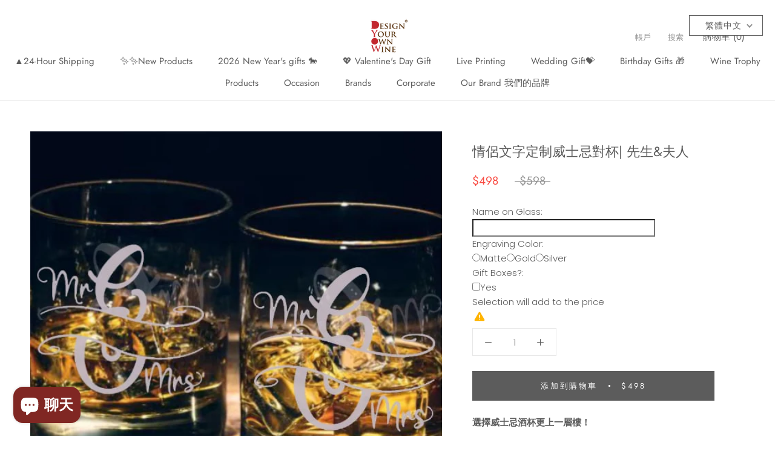

--- FILE ---
content_type: text/html; charset=utf-8
request_url: https://designyourown.wine/zh/products/mr-mrs
body_size: 32850
content:
<!doctype html>

<html class="no-js" lang="zh-TW">
  <head>

  <meta name="google-site-verification" content="ehjZ6Dc1fCfFhlGyDAbt9AJKIpp862HG7TuTiSq3ZN0" />
  <link rel="stylesheet" href="https://obscure-escarpment-2240.herokuapp.com/stylesheets/bcpo-front.css">
  <script>var bcpo_product={"id":6159812165818,"title":"情侶文字定制威士忌對杯| 先生\u0026夫人","handle":"mr-mrs","description":"\u003cp\u003e\u003cstrong\u003e選擇威士忌酒杯更上一層樓！\u003c\/strong\u003e\u003c\/p\u003e\n\u003cp\u003e\u003cbr\u003e獲取您的個性化寵物威士忌酒杯，上面刻有您心愛的寵物名字！\u003c\/p\u003e\n\u003ctable width=\"100%\"\u003e\n\u003ctbody\u003e\n\u003ctr\u003e\n\u003ctd\u003e地區:\u003c\/td\u003e\n\u003ctd\u003e美國\u003c\/td\u003e\n\u003c\/tr\u003e\n\u003ctr\u003e\n\u003ctd\u003e材質:\u003c\/td\u003e\n\u003ctd\u003e玻璃\u003c\/td\u003e\n\u003c\/tr\u003e\n\u003ctr\u003e\n\u003ctd\u003e尺寸:\u003c\/td\u003e\n\u003ctd\u003e285ml\u003cbr\u003e\u003c\/td\u003e\n\u003c\/tr\u003e\n\u003ctr\u003e\n\u003ctd\u003e適用於:\u003cbr\u003e\u003c\/td\u003e\n\u003ctd\u003e威士忌\u0026amp; 烈酒\u003c\/td\u003e\n\u003c\/tr\u003e\n\u003c\/tbody\u003e\n\u003c\/table\u003e\n\u003cp\u003e\u0026nbsp;\u003c\/p\u003e\n\u003cp\u003e\u003cimg src=\"https:\/\/cdn.shopify.com\/s\/files\/1\/0273\/4764\/8586\/files\/01_2048x2048.jpg?v=1590861793\" alt=\"\"\u003e\u003c\/p\u003e\n\u003cp\u003e\u003cimg src=\"https:\/\/cdn.shopify.com\/s\/files\/1\/0273\/4764\/8586\/files\/02_2048x2048.jpg?v=1590861831\" alt=\"\"\u003e\u003c\/p\u003e\n\u003cp\u003e\u003cimg src=\"https:\/\/cdn.shopify.com\/s\/files\/1\/0273\/4764\/8586\/files\/03_2048x2048.jpg?v=1590861896\" alt=\"\"\u003e\u003c\/p\u003e","published_at":"2021-01-08T15:31:44+08:00","created_at":"2021-01-08T15:31:44+08:00","vendor":"Design Your Own Wine","type":"","tags":["Anniversary","best gift for her","best gift for him","for newlyweds","Valentines Day","whisky glass"],"price":49800,"price_min":49800,"price_max":49800,"available":true,"price_varies":false,"compare_at_price":59800,"compare_at_price_min":59800,"compare_at_price_max":59800,"compare_at_price_varies":false,"variants":[{"id":37880221958330,"title":"Default Title","option1":"默認標題","option2":null,"option3":null,"sku":"","requires_shipping":true,"taxable":false,"featured_image":null,"available":true,"name":"情侶文字定制威士忌對杯| 先生\u0026夫人","public_title":null,"options":["默認標題"],"price":49800,"weight":0,"compare_at_price":59800,"inventory_management":null,"barcode":"","requires_selling_plan":false,"selling_plan_allocations":[]}],"images":["\/\/designyourown.wine\/cdn\/shop\/products\/20210108144119-min.jpg?v=1613463095"],"featured_image":"\/\/designyourown.wine\/cdn\/shop\/products\/20210108144119-min.jpg?v=1613463095","options":["標題"],"media":[{"alt":"情侶文字定制威士忌對杯 | Custom Couples Wording Whisky Glasses ( Pair) | Mr\u0026Mrs - Design Your Own Wine","id":15323449884858,"position":1,"preview_image":{"aspect_ratio":1.0,"height":600,"width":600,"src":"\/\/designyourown.wine\/cdn\/shop\/products\/20210108144119-min.jpg?v=1613463095"},"aspect_ratio":1.0,"height":600,"media_type":"image","src":"\/\/designyourown.wine\/cdn\/shop\/products\/20210108144119-min.jpg?v=1613463095","width":600}],"requires_selling_plan":false,"selling_plan_groups":[],"content":"\u003cp\u003e\u003cstrong\u003e選擇威士忌酒杯更上一層樓！\u003c\/strong\u003e\u003c\/p\u003e\n\u003cp\u003e\u003cbr\u003e獲取您的個性化寵物威士忌酒杯，上面刻有您心愛的寵物名字！\u003c\/p\u003e\n\u003ctable width=\"100%\"\u003e\n\u003ctbody\u003e\n\u003ctr\u003e\n\u003ctd\u003e地區:\u003c\/td\u003e\n\u003ctd\u003e美國\u003c\/td\u003e\n\u003c\/tr\u003e\n\u003ctr\u003e\n\u003ctd\u003e材質:\u003c\/td\u003e\n\u003ctd\u003e玻璃\u003c\/td\u003e\n\u003c\/tr\u003e\n\u003ctr\u003e\n\u003ctd\u003e尺寸:\u003c\/td\u003e\n\u003ctd\u003e285ml\u003cbr\u003e\u003c\/td\u003e\n\u003c\/tr\u003e\n\u003ctr\u003e\n\u003ctd\u003e適用於:\u003cbr\u003e\u003c\/td\u003e\n\u003ctd\u003e威士忌\u0026amp; 烈酒\u003c\/td\u003e\n\u003c\/tr\u003e\n\u003c\/tbody\u003e\n\u003c\/table\u003e\n\u003cp\u003e\u0026nbsp;\u003c\/p\u003e\n\u003cp\u003e\u003cimg src=\"https:\/\/cdn.shopify.com\/s\/files\/1\/0273\/4764\/8586\/files\/01_2048x2048.jpg?v=1590861793\" alt=\"\"\u003e\u003c\/p\u003e\n\u003cp\u003e\u003cimg src=\"https:\/\/cdn.shopify.com\/s\/files\/1\/0273\/4764\/8586\/files\/02_2048x2048.jpg?v=1590861831\" alt=\"\"\u003e\u003c\/p\u003e\n\u003cp\u003e\u003cimg src=\"https:\/\/cdn.shopify.com\/s\/files\/1\/0273\/4764\/8586\/files\/03_2048x2048.jpg?v=1590861896\" alt=\"\"\u003e\u003c\/p\u003e"}; var bcpo_data={"product_id":"6126572798138","virtual_options":[{"title":"Name on Glass","type":"text","unique":"_d6p2g6zj0","conditional_option":"","conditional_value":"","required":"on","maxlength":"","values":[{"key":"","price":""}]},{"title":"Engraving Color","type":"radios","unique":"_2meirqqvd","preselect_value":"","conditional_option":"","conditional_value":"","values":[{"key":"Matte","price":""},{"key":"Gold","price":"10"},{"key":"Silver","price":"10"}]},{"title":"Gift Boxes?","type":"checkboxes","unique":"_zazlh3vuq","conditional_option":"","conditional_value":"","multiselect_operator":"","multiselect_number":"","values":[{"key":"Yes","price":"50"}]}]}; var bcpo_settings={"fallback":"default","auto_select":"on","load_main_image":"off","border_style":"square","tooltips":"hide","sold_out_style":"transparent","jumbo_colors":"on","jumbo_images":"on","circle_swatches":"","storewide_preorders":"off","override_ajax":"on","add_price_addons":"off","shop_currency":"HKD","money_format2":"<span class='money'>${{amount}}HKD</span>","global_auto_image_options":"","global_color_options":"","global_colors":[{"key":"","value":"ecf42f"}],"money_format_without_currency":"<span class='money'>${{amount}}</span>"};var inventory_quantity = [];inventory_quantity.push(-1);if(bcpo_product) { for (var i = 0; i < bcpo_product.variants.length; i += 1) { bcpo_product.variants[i].inventory_quantity = inventory_quantity[i]; }}window.bcpo = window.bcpo || {}; bcpo.cart = {"note":null,"attributes":{},"original_total_price":0,"total_price":0,"total_discount":0,"total_weight":0.0,"item_count":0,"items":[],"requires_shipping":false,"currency":"HKD","items_subtotal_price":0,"cart_level_discount_applications":[],"checkout_charge_amount":0}; bcpo.ogFormData = FormData; bcpo.money_with_currency_format = "\u003cspan class='money'\u003e${{amount}}HKD\u003c\/span\u003e";bcpo.money_format = "\u003cspan class='money'\u003e${{amount}}\u003c\/span\u003e";</script>
<!-- Global site tag (gtag.js) - Google Ads: 950297990 -->
    <meta name="p:domain_verify" content="708a1c15cdd146adea28dfbc9df33ce3"/>
<script async src="https://www.googletagmanager.com/gtag/js?id=AW-950297990"></script>
<script>
  window.dataLayer = window.dataLayer || [];
  function gtag(){dataLayer.push(arguments);}
  gtag('js', new Date());

  gtag('config', 'AW-950297990');
</script>
<!-- Google Tag Manager -->
<script>(function(w,d,s,l,i){w[l]=w[l]||[];w[l].push({'gtm.start':
new Date().getTime(),event:'gtm.js'});var f=d.getElementsByTagName(s)[0],
j=d.createElement(s),dl=l!='dataLayer'?'&l='+l:'';j.async=true;j.src=
'https://www.googletagmanager.com/gtm.js?id='+i+dl;f.parentNode.insertBefore(j,f);
})(window,document,'script','dataLayer','GTM-TTZ6MQ6');</script>
<!-- End Google Tag Manager -->
 



<script type='text/javascript'>

window.dataLayer = window.dataLayer || [];
dataLayer.push({
  event: 'view_item',
  ecommerce: {
      currency:'HKD', 
      value:498.00,
      items: [
       {
        id: 'shopify_HK_6159812165818_37880221958330',
        google_business_vertical: 'retail',
        item_id:6159812165818,
        item_name:"情侶文字定制威士忌對杯| 先生\u0026夫人",
      },
 ]
  }
});

</script>



    
<script>
  gtag('event', 'page_view', {
    'send_to': 'AW-950297990',
    'user_id': 'replace with value',
    'value': 'replace with value',
    'items': [{
      'id': 'replace with value',
      'google_business_vertical': 'retail'
    }]
  });
</script>

<!-- Start of Booster Apps Seo-0.1-->
<title>情侶文字定制威士忌對杯| 先生&amp;夫人 Gift | Personalized Gifts | DYOW</title><meta name="description" content="DYOW offers a wide range of 情侶文字定制威士忌對杯| 先生&amp;夫人 gift. We have the perfect gift for anyone on your list." /><script type="application/ld+json">
  {
    "@context": "https://schema.org",
    "@type": "Organization",
    "name": "Design Your Own Wine",
    "url": "https://designyourown.wine",
    "description": "是提供客製化禮物 香港的專業禮品平台。能提供如果籃、禮籃及客製化雕刻酒禮，多種款式滿足您的需求。 You can also make Corporate gift, Wedding Gift, Valentines Gift, House Warming Gift and others. \n\nMade in Hong Kong. 全港免費送貨, 歡迎網上預定禮籃。\n","image": "https://designyourown.wine/cdn/shop/t/38/assets/logo.png?v=6509",
      "logo": "https://designyourown.wine/cdn/shop/t/38/assets/logo.png?v=6509","sameAs": ["https://facebook.com/designyourownwine", "https://instagram.com/dyow_hk"],
    "telephone": "+85265541830",
    "address": {
      "@type": "PostalAddress",
      "streetAddress": "32橫龍街, 興盛工業大廈 15 樓 B 室",
      "addressLocality": "荃灣",
      "addressRegion": "新界",
      "postalCode": "",
      "addressCountry": "香港特別行政區"
    }
  }
</script>

<script type="application/ld+json">
  {
    "@context": "https://schema.org",
    "@type": "WebSite",
    "name": "Design Your Own Wine",
    "url": "https://designyourown.wine",
    "potentialAction": {
      "@type": "SearchAction",
      "query-input": "required name=query",
      "target": "https://designyourown.wine/search?q={query}"
    }
  }
</script><script type="application/ld+json">
  {
    "@context": "https://schema.org",
    "@type": "Product",
    "name": "情侶文字定制威士忌對杯| 先生\u0026夫人",
    "brand": {"@type": "Brand","name": "Design Your Own Wine"},
    "sku": "",
    "mpn": "",
    "description": "選擇威士忌酒杯更上一層樓！\n獲取您的個性化寵物威士忌酒杯，上面刻有您心愛的寵物名字！\n\n\n\n地區:\n美國\n\n\n材質:\n玻璃\n\n\n尺寸:\n285ml\n\n\n適用於:\n威士忌\u0026amp; 烈酒\n\n\n\n\u0026nbsp;\n\n\n",
    "url": "https://designyourown.wine/zh/products/mr-mrs","image": "https://designyourown.wine/cdn/shop/products/20210108144119-min_600x.jpg?v=1613463095","itemCondition": "https://schema.org/NewCondition",
    "offers": [{
          "@type": "Offer",
          "price": "498.00",
          "priceCurrency": "HKD",
          "itemCondition": "https://schema.org/NewCondition",
          "url": "https://designyourown.wine/zh/products/mr-mrs?variant=37880221958330",
          "sku": "",
          "mpn": "",
          "availability" : "https://schema.org/InStock",
          "priceValidUntil": "2026-02-23","gtin14": ""}]}
</script>
<!-- end of Booster Apps SEO -->


    <meta charset="utf-8"> 
    <meta http-equiv="X-UA-Compatible" content="IE=edge,chrome=1">
    <meta name="viewport" content="width=device-width, initial-scale=1.0, height=device-height, minimum-scale=1.0, user-scalable=0">
    <meta name="theme-color" content="">

    
<link rel="canonical" href="https://designyourown.wine/zh/products/mr-mrs"><link rel="shortcut icon" href="//designyourown.wine/cdn/shop/files/designyourownwine_32x32.JPG?v=1615923013" type="image/png"><meta property="og:type" content="product">
  <meta property="og:title" content="情侶文字定制威士忌對杯| 先生&amp;夫人"><meta property="og:image" content="http://designyourown.wine/cdn/shop/products/20210108144119-min_grande.jpg?v=1613463095">
    <meta property="og:image:secure_url" content="https://designyourown.wine/cdn/shop/products/20210108144119-min_grande.jpg?v=1613463095"><meta property="product:price:amount" content="498.00">
  <meta property="product:price:currency" content="HKD"><meta property="og:description" content="選擇威士忌酒杯更上一層樓！ 獲取您的個性化寵物威士忌酒杯，上面刻有您心愛的寵物名字！ 地區: 美國 材質: 玻璃 尺寸: 285ml 適用於: 威士忌&amp;amp; 烈酒  "><meta property="og:url" content="https://designyourown.wine/zh/products/mr-mrs">
<meta property="og:site_name" content="Design Your Own Wine"><meta name="twitter:card" content="summary"><meta name="twitter:title" content="情侶文字定制威士忌對杯| 先生&夫人">
  <meta name="twitter:description" content="選擇威士忌酒杯更上一層樓！
獲取您的個性化寵物威士忌酒杯，上面刻有您心愛的寵物名字！



地區:
美國


材質:
玻璃


尺寸:
285ml


適用於:
威士忌&amp;amp; 烈酒



&amp;nbsp;


">
  <meta name="twitter:image" content="https://designyourown.wine/cdn/shop/products/20210108144119-min_600x600_crop_center.jpg?v=1613463095">

<script type="text/javascript">
!function(){var geq=window.geq=window.geq||[];if(geq.initialize) return;if (geq.invoked){if (window.console && console.error) {console.error("GE snippet included twice.");}return;}geq.invoked = true;geq.methods = ["page", "suppress", "trackOrder", "identify", "addToCart"];geq.factory = function(method){return function(){var args = Array.prototype.slice.call(arguments);args.unshift(method);geq.push(args);return geq;};};for (var i = 0; i < geq.methods.length; i++) {var key = geq.methods[i];geq[key] = geq.factory(key);}geq.load = function(key){var script = document.createElement("script");script.type = "text/javascript";script.async = true;if (location.href.includes("vge=true")) {script.src = "https://s3-us-west-2.amazonaws.com/jsstore/a/" + key + "/ge.js?v=" + Math.random();} else {script.src = "https://s3-us-west-2.amazonaws.com/jsstore/a/" + key + "/ge.js";}var first = document.getElementsByTagName("script")[0];first.parentNode.insertBefore(script, first);};geq.SNIPPET_VERSION = "1.5.1";
geq.load("9G7HX57");}();
</script>
<script>geq.page()</script>

    <script>window.performance && window.performance.mark && window.performance.mark('shopify.content_for_header.start');</script><meta name="google-site-verification" content="zo_GdqP4d-cfxtl_aBWD-lkluGTjquKPq9dfXgRZA9Y">
<meta name="google-site-verification" content="NbEJbyJUzGG-fl08DrhjViMuzMzuAusp2Rrf77hEyqo">
<meta id="shopify-digital-wallet" name="shopify-digital-wallet" content="/27347648586/digital_wallets/dialog">
<link rel="alternate" hreflang="x-default" href="https://designyourown.wine/products/mr-mrs">
<link rel="alternate" hreflang="en" href="https://designyourown.wine/products/mr-mrs">
<link rel="alternate" hreflang="zh-Hant" href="https://designyourown.wine/zh/products/mr-mrs">
<link rel="alternate" hreflang="zh-Hant-TW" href="https://designyourown.wine/zh-tw/products/mr-mrs">
<link rel="alternate" hreflang="en-TW" href="https://designyourown.wine/en-tw/products/mr-mrs">
<link rel="alternate" hreflang="en-SG" href="https://designyourown.wine/en-sg/products/mr-mrs">
<link rel="alternate" hreflang="zh-Hant-SG" href="https://designyourown.wine/zh-sg/products/mr-mrs">
<link rel="alternate" hreflang="zh-Hant-HK" href="https://designyourown.wine/zh/products/mr-mrs">
<link rel="alternate" type="application/json+oembed" href="https://designyourown.wine/zh/products/mr-mrs.oembed">
<script async="async" src="/checkouts/internal/preloads.js?locale=zh-HK"></script>
<script id="shopify-features" type="application/json">{"accessToken":"bfb6d9251a4c43ebfb2bc09f715046e0","betas":["rich-media-storefront-analytics"],"domain":"designyourown.wine","predictiveSearch":true,"shopId":27347648586,"locale":"zh-tw"}</script>
<script>var Shopify = Shopify || {};
Shopify.shop = "design-your-own-wine.myshopify.com";
Shopify.locale = "zh-TW";
Shopify.currency = {"active":"HKD","rate":"1.0"};
Shopify.country = "HK";
Shopify.theme = {"name":"Prestige Official  June","id":145264607418,"schema_name":"Prestige","schema_version":"4.1.0","theme_store_id":null,"role":"main"};
Shopify.theme.handle = "null";
Shopify.theme.style = {"id":null,"handle":null};
Shopify.cdnHost = "designyourown.wine/cdn";
Shopify.routes = Shopify.routes || {};
Shopify.routes.root = "/zh/";</script>
<script type="module">!function(o){(o.Shopify=o.Shopify||{}).modules=!0}(window);</script>
<script>!function(o){function n(){var o=[];function n(){o.push(Array.prototype.slice.apply(arguments))}return n.q=o,n}var t=o.Shopify=o.Shopify||{};t.loadFeatures=n(),t.autoloadFeatures=n()}(window);</script>
<script id="shop-js-analytics" type="application/json">{"pageType":"product"}</script>
<script defer="defer" async type="module" src="//designyourown.wine/cdn/shopifycloud/shop-js/modules/v2/client.init-shop-cart-sync_CaiaFhqz.zh-TW.esm.js"></script>
<script defer="defer" async type="module" src="//designyourown.wine/cdn/shopifycloud/shop-js/modules/v2/chunk.common_D2dUwcVR.esm.js"></script>
<script defer="defer" async type="module" src="//designyourown.wine/cdn/shopifycloud/shop-js/modules/v2/chunk.modal_CdafGFEy.esm.js"></script>
<script type="module">
  await import("//designyourown.wine/cdn/shopifycloud/shop-js/modules/v2/client.init-shop-cart-sync_CaiaFhqz.zh-TW.esm.js");
await import("//designyourown.wine/cdn/shopifycloud/shop-js/modules/v2/chunk.common_D2dUwcVR.esm.js");
await import("//designyourown.wine/cdn/shopifycloud/shop-js/modules/v2/chunk.modal_CdafGFEy.esm.js");

  window.Shopify.SignInWithShop?.initShopCartSync?.({"fedCMEnabled":true,"windoidEnabled":true});

</script>
<script>(function() {
  var isLoaded = false;
  function asyncLoad() {
    if (isLoaded) return;
    isLoaded = true;
    var urls = ["\/\/cdn.shopify.com\/proxy\/888319e18075041de50819ea10856c05ad091168add740c64fd84c8fda3c86fe\/obscure-escarpment-2240.herokuapp.com\/js\/best_custom_product_options.js?shop=design-your-own-wine.myshopify.com\u0026sp-cache-control=cHVibGljLCBtYXgtYWdlPTkwMA","\/\/cdn.shopify.com\/proxy\/ce6949eab941ee1cfe1d875c08c26dc696ad1d41736989bb3fa9cae7a1fb7f6c\/api.goaffpro.com\/loader.js?shop=design-your-own-wine.myshopify.com\u0026sp-cache-control=cHVibGljLCBtYXgtYWdlPTkwMA","https:\/\/cdn.shopify.com\/s\/files\/1\/0457\/2220\/6365\/files\/pushdaddy_v49_test.js?shop=design-your-own-wine.myshopify.com","https:\/\/gateway.apaylater.com\/plugins\/shopify-product-detail.js?shop=design-your-own-wine.myshopify.com","https:\/\/static.klaviyo.com\/onsite\/js\/klaviyo.js?company_id=SuB5PR\u0026shop=design-your-own-wine.myshopify.com","https:\/\/static.klaviyo.com\/onsite\/js\/klaviyo.js?company_id=SuB5PR\u0026shop=design-your-own-wine.myshopify.com","https:\/\/cdn.shopify.com\/s\/files\/1\/0033\/3538\/9233\/files\/pushdaddy_a3.js?shop=design-your-own-wine.myshopify.com","\/\/shopify.privy.com\/widget.js?shop=design-your-own-wine.myshopify.com","https:\/\/cdn.shopify.com\/s\/files\/1\/0033\/3538\/9233\/files\/pushdaddy_a7_livechat1_new2.js?v=1707659950\u0026shop=design-your-own-wine.myshopify.com"];
    for (var i = 0; i < urls.length; i++) {
      var s = document.createElement('script');
      s.type = 'text/javascript';
      s.async = true;
      s.src = urls[i];
      var x = document.getElementsByTagName('script')[0];
      x.parentNode.insertBefore(s, x);
    }
  };
  if(window.attachEvent) {
    window.attachEvent('onload', asyncLoad);
  } else {
    window.addEventListener('load', asyncLoad, false);
  }
})();</script>
<script id="__st">var __st={"a":27347648586,"offset":28800,"reqid":"23496d4c-b8f0-4782-b7fb-dc895121741d-1769251915","pageurl":"designyourown.wine\/zh\/products\/mr-mrs","u":"02ef66a21c58","p":"product","rtyp":"product","rid":6159812165818};</script>
<script>window.ShopifyPaypalV4VisibilityTracking = true;</script>
<script id="captcha-bootstrap">!function(){'use strict';const t='contact',e='account',n='new_comment',o=[[t,t],['blogs',n],['comments',n],[t,'customer']],c=[[e,'customer_login'],[e,'guest_login'],[e,'recover_customer_password'],[e,'create_customer']],r=t=>t.map((([t,e])=>`form[action*='/${t}']:not([data-nocaptcha='true']) input[name='form_type'][value='${e}']`)).join(','),a=t=>()=>t?[...document.querySelectorAll(t)].map((t=>t.form)):[];function s(){const t=[...o],e=r(t);return a(e)}const i='password',u='form_key',d=['recaptcha-v3-token','g-recaptcha-response','h-captcha-response',i],f=()=>{try{return window.sessionStorage}catch{return}},m='__shopify_v',_=t=>t.elements[u];function p(t,e,n=!1){try{const o=window.sessionStorage,c=JSON.parse(o.getItem(e)),{data:r}=function(t){const{data:e,action:n}=t;return t[m]||n?{data:e,action:n}:{data:t,action:n}}(c);for(const[e,n]of Object.entries(r))t.elements[e]&&(t.elements[e].value=n);n&&o.removeItem(e)}catch(o){console.error('form repopulation failed',{error:o})}}const l='form_type',E='cptcha';function T(t){t.dataset[E]=!0}const w=window,h=w.document,L='Shopify',v='ce_forms',y='captcha';let A=!1;((t,e)=>{const n=(g='f06e6c50-85a8-45c8-87d0-21a2b65856fe',I='https://cdn.shopify.com/shopifycloud/storefront-forms-hcaptcha/ce_storefront_forms_captcha_hcaptcha.v1.5.2.iife.js',D={infoText:'已受到 hCaptcha 保護',privacyText:'隱私',termsText:'條款'},(t,e,n)=>{const o=w[L][v],c=o.bindForm;if(c)return c(t,g,e,D).then(n);var r;o.q.push([[t,g,e,D],n]),r=I,A||(h.body.append(Object.assign(h.createElement('script'),{id:'captcha-provider',async:!0,src:r})),A=!0)});var g,I,D;w[L]=w[L]||{},w[L][v]=w[L][v]||{},w[L][v].q=[],w[L][y]=w[L][y]||{},w[L][y].protect=function(t,e){n(t,void 0,e),T(t)},Object.freeze(w[L][y]),function(t,e,n,w,h,L){const[v,y,A,g]=function(t,e,n){const i=e?o:[],u=t?c:[],d=[...i,...u],f=r(d),m=r(i),_=r(d.filter((([t,e])=>n.includes(e))));return[a(f),a(m),a(_),s()]}(w,h,L),I=t=>{const e=t.target;return e instanceof HTMLFormElement?e:e&&e.form},D=t=>v().includes(t);t.addEventListener('submit',(t=>{const e=I(t);if(!e)return;const n=D(e)&&!e.dataset.hcaptchaBound&&!e.dataset.recaptchaBound,o=_(e),c=g().includes(e)&&(!o||!o.value);(n||c)&&t.preventDefault(),c&&!n&&(function(t){try{if(!f())return;!function(t){const e=f();if(!e)return;const n=_(t);if(!n)return;const o=n.value;o&&e.removeItem(o)}(t);const e=Array.from(Array(32),(()=>Math.random().toString(36)[2])).join('');!function(t,e){_(t)||t.append(Object.assign(document.createElement('input'),{type:'hidden',name:u})),t.elements[u].value=e}(t,e),function(t,e){const n=f();if(!n)return;const o=[...t.querySelectorAll(`input[type='${i}']`)].map((({name:t})=>t)),c=[...d,...o],r={};for(const[a,s]of new FormData(t).entries())c.includes(a)||(r[a]=s);n.setItem(e,JSON.stringify({[m]:1,action:t.action,data:r}))}(t,e)}catch(e){console.error('failed to persist form',e)}}(e),e.submit())}));const S=(t,e)=>{t&&!t.dataset[E]&&(n(t,e.some((e=>e===t))),T(t))};for(const o of['focusin','change'])t.addEventListener(o,(t=>{const e=I(t);D(e)&&S(e,y())}));const B=e.get('form_key'),M=e.get(l),P=B&&M;t.addEventListener('DOMContentLoaded',(()=>{const t=y();if(P)for(const e of t)e.elements[l].value===M&&p(e,B);[...new Set([...A(),...v().filter((t=>'true'===t.dataset.shopifyCaptcha))])].forEach((e=>S(e,t)))}))}(h,new URLSearchParams(w.location.search),n,t,e,['guest_login'])})(!0,!0)}();</script>
<script integrity="sha256-4kQ18oKyAcykRKYeNunJcIwy7WH5gtpwJnB7kiuLZ1E=" data-source-attribution="shopify.loadfeatures" defer="defer" src="//designyourown.wine/cdn/shopifycloud/storefront/assets/storefront/load_feature-a0a9edcb.js" crossorigin="anonymous"></script>
<script data-source-attribution="shopify.dynamic_checkout.dynamic.init">var Shopify=Shopify||{};Shopify.PaymentButton=Shopify.PaymentButton||{isStorefrontPortableWallets:!0,init:function(){window.Shopify.PaymentButton.init=function(){};var t=document.createElement("script");t.src="https://designyourown.wine/cdn/shopifycloud/portable-wallets/latest/portable-wallets.zh-tw.js",t.type="module",document.head.appendChild(t)}};
</script>
<script data-source-attribution="shopify.dynamic_checkout.buyer_consent">
  function portableWalletsHideBuyerConsent(e){var t=document.getElementById("shopify-buyer-consent"),n=document.getElementById("shopify-subscription-policy-button");t&&n&&(t.classList.add("hidden"),t.setAttribute("aria-hidden","true"),n.removeEventListener("click",e))}function portableWalletsShowBuyerConsent(e){var t=document.getElementById("shopify-buyer-consent"),n=document.getElementById("shopify-subscription-policy-button");t&&n&&(t.classList.remove("hidden"),t.removeAttribute("aria-hidden"),n.addEventListener("click",e))}window.Shopify?.PaymentButton&&(window.Shopify.PaymentButton.hideBuyerConsent=portableWalletsHideBuyerConsent,window.Shopify.PaymentButton.showBuyerConsent=portableWalletsShowBuyerConsent);
</script>
<script data-source-attribution="shopify.dynamic_checkout.cart.bootstrap">document.addEventListener("DOMContentLoaded",(function(){function t(){return document.querySelector("shopify-accelerated-checkout-cart, shopify-accelerated-checkout")}if(t())Shopify.PaymentButton.init();else{new MutationObserver((function(e,n){t()&&(Shopify.PaymentButton.init(),n.disconnect())})).observe(document.body,{childList:!0,subtree:!0})}}));
</script>

<script>window.performance && window.performance.mark && window.performance.mark('shopify.content_for_header.end');</script>
  



    <link rel="stylesheet" href="//designyourown.wine/cdn/shop/t/38/assets/theme.scss.css?v=140877476370545048491762826482">

    <script>
      // This allows to expose several variables to the global scope, to be used in scripts
      window.theme = {
        template: "product",
        shopCurrency: "HKD",
        moneyFormat: "\u003cspan class='money'\u003e${{amount}}\u003c\/span\u003e",
        moneyWithCurrencyFormat: "\u003cspan class='money'\u003e${{amount}}HKD\u003c\/span\u003e",
        currencyConversionEnabled: false,
        currencyConversionMoneyFormat: "money_with_currency_format",
        currencyConversionRoundAmounts: true,
        productImageSize: "natural",
        searchMode: "product,article",
        showPageTransition: true,
        showElementStaggering: true,
        showImageZooming: true
      };

      window.languages = {
        cartAddNote: "添加訂單備註",
        cartEditNote: "編輯訂單備註",
        productImageLoadingError: "無法加載該圖像。請嘗試重新加載頁面。",
        productFormAddToCart: "添加到購物車",
        productFormUnavailable: "沒有庫存",
        productFormSoldOut: "售罄",
        shippingEstimatorOneResult: "1個可用選項：",
        shippingEstimatorMoreResults: "{{count}}個可用選項：",
        shippingEstimatorNoResults: "找不到運送"
      };

      window.lazySizesConfig = {
        loadHidden: false,
        hFac: 0.5,
        expFactor: 2,
        ricTimeout: 150,
        lazyClass: 'Image--lazyLoad',
        loadingClass: 'Image--lazyLoading',
        loadedClass: 'Image--lazyLoaded'
      };

      document.documentElement.className = document.documentElement.className.replace('no-js', 'js');
      document.documentElement.style.setProperty('--window-height', window.innerHeight + 'px');

      // We do a quick detection of some features (we could use Modernizr but for so little...)
      (function() {
        document.documentElement.className += ((window.CSS && window.CSS.supports('(position: sticky) or (position: -webkit-sticky)')) ? ' supports-sticky' : ' no-supports-sticky');
        document.documentElement.className += (window.matchMedia('(-moz-touch-enabled: 1), (hover: none)')).matches ? ' no-supports-hover' : ' supports-hover';
      }());

      // This code is done to force reload the page when the back button is hit (which allows to fix stale data on cart, for instance)
      if (performance.navigation.type === 2) {
        location.reload(true);
      }
    </script>

    <script src="//designyourown.wine/cdn/shop/t/38/assets/lazysizes.min.js?v=174358363404432586981747713257" async></script>

    
<script src="https://polyfill-fastly.net/v3/polyfill.min.js?unknown=polyfill&features=fetch,Element.prototype.closest,Element.prototype.remove,Element.prototype.classList,Array.prototype.includes,Array.prototype.fill,Object.assign,CustomEvent,IntersectionObserver,IntersectionObserverEntry" defer></script>
    <script src="//designyourown.wine/cdn/shop/t/38/assets/libs.min.js?v=88466822118989791001747713257" defer></script>
    <script src="//designyourown.wine/cdn/shop/t/38/assets/theme.min.js?v=85186505624659755561747713257" defer></script>
    <script src="//designyourown.wine/cdn/shop/t/38/assets/custom.js?v=8814717088703906631747713257" defer></script>

    
  <script type="application/ld+json">
  {
    "@context": "http://schema.org",
    "@type": "Product",
    "offers": {
      "@type": "Offer",
      "availability":"https://schema.org/InStock",
      "price": "498.00",
      "priceCurrency": "HKD",
      "url": "https://designyourown.wine/zh/products/mr-mrs"
    },
    "brand": "Design Your Own Wine",
    "name": "情侶文字定制威士忌對杯| 先生\u0026夫人",
    "description": "選擇威士忌酒杯更上一層樓！\n獲取您的個性化寵物威士忌酒杯，上面刻有您心愛的寵物名字！\n\n\n\n地區:\n美國\n\n\n材質:\n玻璃\n\n\n尺寸:\n285ml\n\n\n適用於:\n威士忌\u0026amp; 烈酒\n\n\n\n\u0026nbsp;\n\n\n",
    "category": "",
    "url": "https://designyourown.wine/zh/products/mr-mrs",
    "image": {
      "@type": "ImageObject",
      "url": "https://designyourown.wine/cdn/shop/products/20210108144119-min_1024x1024.jpg?v=1613463095",
      "image": "https://designyourown.wine/cdn/shop/products/20210108144119-min_1024x1024.jpg?v=1613463095",
      "name": "情侶文字定制威士忌對杯 | Custom Couples Wording Whisky Glasses ( Pair) | Mr\u0026Mrs - Design Your Own Wine",
      "width": 1024,
      "height": 1024
    }
  }
  </script>

   

<script>window.__pagefly_analytics_settings__={"acceptTracking":false};</script>
 <!-- BEGIN XO GALLERY -->
  


    <script>var xoUpdate = '1618125078301';</script>
    <link href="//designyourown.wine/cdn/shop/t/38/assets/xo-gallery.css?v=37676888748420222261747713257" rel="stylesheet" type="text/css" media="all" />
    
  

  <!-- END XO GALLERY -->
    <script type="text/javascript">
    (function(c,l,a,r,i,t,y){
        c[a]=c[a]||function(){(c[a].q=c[a].q||[]).push(arguments)};
        t=l.createElement(r);t.async=1;t.src="https://www.clarity.ms/tag/"+i;
        y=l.getElementsByTagName(r)[0];y.parentNode.insertBefore(t,y);
    })(window, document, "clarity", "script", "bdp7mrsmw8");
</script>
  
  <script src="https://manychat.com/static/js/shopify.js?account_id=360897&url_hash=3173f" id="manychat-header" defer="defer"></script>


   
<style id="priceBlock">
	 .ProductItem .ProductItem__Price{
		 visibility: hidden;
	} 
	 .Product__InfoWrapper .ProductMeta__Price{
		 visibility: hidden;
	} 
	 .FeaturedProduct .ProductMeta__PriceList{
		 visibility: hidden;
	} 
	 .FeaturedProduct .ProductMeta__PriceList{
		 visibility: hidden;
	} 
	 .Product__InfoWrapper .ProductMeta__Price{
		 visibility: hidden;
	} 
</style>
<script>
try {
	 document.addEventListener("DOMSubtreeModified", function(){
		 var labels1 = document.querySelectorAll(".ProductForm__Option");
		 for(let i =0; i<labels1.length; i++) {
			 let ele = labels1[i]; 
			 if(ele.innerHTML.toLowerCase().includes("currencycountry") && ele.style.display != "none"){
				 ele.style.display = "none";
			 }
		}
		 var labels2 = document.querySelectorAll(".ProductForm__Option");
		 for(let i =0; i<labels2.length; i++) {
			 let ele = labels2[i]; 
			 if(ele.innerHTML.toLowerCase().includes("currencycountry") && ele.style.display != "none"){
				 ele.style.display = "none";
			 }
		}
		 var labels3 = document.querySelectorAll(".OptionSelector");
		 for(let i =0; i<labels3.length; i++) {
			 let ele = labels3[i]; 
			 if(ele.innerHTML.toLowerCase().includes("currencycountry") && ele.style.display != "none"){
				 ele.style.display = "none";
			 }
		}
		 var labels4 = document.querySelectorAll(".OptionSelector");
		 for(let i =0; i<labels4.length; i++) {
			 let ele = labels4[i]; 
			 if(ele.innerHTML.toLowerCase().includes("currencycountry") && ele.style.display != "none"){
				 ele.style.display = "none";
			 }
		}
	});
}catch(error){
	 console.log("Pricing by country -->",error); 
	 let ele = document.getElementById("priceBlock"); 
	 ele.innerHTML = ".ProductItem .ProductItem__Price{visibility: visible;}.Product__InfoWrapper .ProductMeta__Price{visibility: visible;}.FeaturedProduct .ProductMeta__PriceList{visibility: visible;}.FeaturedProduct .ProductMeta__PriceList{visibility: visible;}.Product__InfoWrapper .ProductMeta__Price{visibility: visible;}" 
}
</script>

    <script>
      var wsShop = "design-your-own-wine.myshopify.com" 
      window.wscc_markets = [];
      
        window.wscc_markets = [];
        
          window.wscc_markets.push({
            country_code:"TW",
            country:"台灣",
            currency_code:"HKD",
            symbol:"$"
          });
        
          window.wscc_markets.push({
            country_code:"SG",
            country:"新加坡",
            currency_code:"HKD",
            symbol:"$"
          });
        
          window.wscc_markets.push({
            country_code:"HK",
            country:"香港特別行政區",
            currency_code:"HKD",
            symbol:"$"
          });
        
      
    </script>	 <script defer type="text/javascript" src="https://pricing-by-country-api.webrexstudio.com/pricingbycountry.js?id=62ff374c27f5a4137f6f29d4" ></script> 



<title>
情侶文字定制威士忌對杯| 先生&amp;夫人 &ndash; Design Your Own Wine
</title>


<meta name="description" content="選擇威士忌酒杯更上一層樓！ 獲取您的個性化寵物威士忌酒杯，上面刻有您心愛的寵物名字！ 地區: 美國 材質: 玻璃 尺寸: 285ml 適用於: 威士忌&amp;amp; 烈酒  " />


<link rel="canonical" href="https://designyourown.wine/zh/products/mr-mrs" />

<link href="//designyourown.wine/cdn/shop/t/38/assets/global-pagefly-styles.css?v=55171903990490546701765891388" rel="stylesheet" type="text/css" media="all" />




<!-- BEGIN app block: shopify://apps/hulk-age-verification/blocks/app-embed/f8382756-4f8b-4e6c-be6f-029abf22871c --><!-- BEGIN app snippet: hulk_age_verification_proxy --><script>
	window.av_url = "https://designyourown.wine"
	window.popup_data = {"popup_setting":{"header_text":"ARE YOU OVER 18?","header_text_size":26,"header_text_color":"#333333","header_text_weight":"Bold","sub_header_text":"You must be of legal drinking age to enter this web contents. This website is managed by Design your own wine in Hong Kong. By the laws in Hong Kong, viewers who are under 18 years old are not permitted to access this website.","sub_header_text_color":"#787878","sub_header_text_size":14,"sub_header_text_weight":"Regular","btn1_text":"I AM 18 OR OLDER","btn1_text_color":"#ffffff","btn1_bg_color":"#000000","btn1_border_radius":5,"btn2_text":"I AM UNDER 18","btn2_text_color":"#999999","btn2_bg_color":"#ffffff","btn2_border_radius":5,"popup_bg_color":"#ffffff","popup_border_radius":5,"popup_top_bottom_padding":20,"popup_left_right_padding":20,"popup_logo_img":{"large":{"url":"https:\/\/dr8h81twidjpw.cloudfront.net\/uploads\/popup_setting\/popup_logo_img\/large_logo_2306010754.png"},"url":"https:\/\/dr8h81twidjpw.cloudfront.net\/uploads\/popup_setting\/popup_logo_img\/logo_2306010754.png"},"background_cover_img":{"url":"https:\/\/dr8h81twidjpw.cloudfront.net\/uploads\/popup_setting\/background_cover_img\/%E6%9C%AA%E6%A0%87%E9%A2%98-3_2306020651.jpg"},"background_bg_color":"#AFA7A7","background_color_opacity":0.5,"btn1_border_width":"1","btn1_border_color":"#000000","btn2_border_width":"1","btn2_border_color":"#999999","popup_width":"500","popup_border_width":0,"popup_border_color":"#ffffff","is_enabled":true,"is_enabled_birthday":true,"is_enabled_facebook":true,"min_age":18,"exit_url":"https:\/\/designyourown.wine\/","age_validation_message":"You are too young to view this website.","cookie_lifetime":0,"popup_display":"specific_page","template":1,"verification_option":"no_input","facebook_authentication":true,"google_authentication":true,"buttons_background":"#5C6AC4","pages_urls":"https:\/\/designyourown.wine\/","mobile_heading_text":18,"mobile_sub_heading_text":14,"is_monthly_email":false,"header_text_font_family":null,"sub_header_text_font_family":null,"date_format":"american","background_card_opacity":0.7,"selected_country_popup":false,"has_selected_tag_feature":false,"selected_tags":null,"btn1_text_font_family":null,"btn2_text_font_family":null,"btn1_height":null,"btn1_width":null,"btn2_height":null,"btn2_width":null,"popup_height":null,"popup_has_full_width":false,"twitter_authentication":false,"instagram_authentication":false,"allow_social_media_login":false,"is_enable_geo_coding":false,"no_peek_mode":false},"have_any_plan":true,"plan_features":["fully_customizable_popup","verification_by_birthday_input","verified_and_unverified_status","restrict_under_age_with_message","age_validation_setting","mobile_responsive","new_present_templates","restrict_country_with_specific_age","restrict_specific_pages"],"regionals":[{"regionals":["HK","SG","CN"],"min_age":18,"verification_option":"no_input","has_provinces":false,"provinces":[]}],"min_age":18,"verification_option":"no_input","is_enabled":true}
	window.language_settings = null

	window.hulk_avt_tags = []
	
		
			window.hulk_avt_tags.push("Anniversary")
		
			window.hulk_avt_tags.push("best gift for her")
		
			window.hulk_avt_tags.push("best gift for him")
		
			window.hulk_avt_tags.push("for newlyweds")
		
			window.hulk_avt_tags.push("Valentines Day")
		
			window.hulk_avt_tags.push("whisky glass")
		
	
</script>
<!-- END app snippet --><!-- END app block --><!-- BEGIN app block: shopify://apps/pagefly-page-builder/blocks/app-embed/83e179f7-59a0-4589-8c66-c0dddf959200 -->

<!-- BEGIN app snippet: pagefly-cro-ab-testing-main -->







<script>
  ;(function () {
    const url = new URL(window.location)
    const viewParam = url.searchParams.get('view')
    if (viewParam && viewParam.includes('variant-pf-')) {
      url.searchParams.set('pf_v', viewParam)
      url.searchParams.delete('view')
      window.history.replaceState({}, '', url)
    }
  })()
</script>



<script type='module'>
  
  window.PAGEFLY_CRO = window.PAGEFLY_CRO || {}

  window.PAGEFLY_CRO['data_debug'] = {
    original_template_suffix: "all_products",
    allow_ab_test: false,
    ab_test_start_time: 0,
    ab_test_end_time: 0,
    today_date_time: 1769251915000,
  }
  window.PAGEFLY_CRO['GA4'] = { enabled: false}
</script>

<!-- END app snippet -->








  <script src='https://cdn.shopify.com/extensions/019bb4f9-aed6-78a3-be91-e9d44663e6bf/pagefly-page-builder-215/assets/pagefly-helper.js' defer='defer'></script>

  <script src='https://cdn.shopify.com/extensions/019bb4f9-aed6-78a3-be91-e9d44663e6bf/pagefly-page-builder-215/assets/pagefly-general-helper.js' defer='defer'></script>

  <script src='https://cdn.shopify.com/extensions/019bb4f9-aed6-78a3-be91-e9d44663e6bf/pagefly-page-builder-215/assets/pagefly-snap-slider.js' defer='defer'></script>

  <script src='https://cdn.shopify.com/extensions/019bb4f9-aed6-78a3-be91-e9d44663e6bf/pagefly-page-builder-215/assets/pagefly-slideshow-v3.js' defer='defer'></script>

  <script src='https://cdn.shopify.com/extensions/019bb4f9-aed6-78a3-be91-e9d44663e6bf/pagefly-page-builder-215/assets/pagefly-slideshow-v4.js' defer='defer'></script>

  <script src='https://cdn.shopify.com/extensions/019bb4f9-aed6-78a3-be91-e9d44663e6bf/pagefly-page-builder-215/assets/pagefly-glider.js' defer='defer'></script>

  <script src='https://cdn.shopify.com/extensions/019bb4f9-aed6-78a3-be91-e9d44663e6bf/pagefly-page-builder-215/assets/pagefly-slideshow-v1-v2.js' defer='defer'></script>

  <script src='https://cdn.shopify.com/extensions/019bb4f9-aed6-78a3-be91-e9d44663e6bf/pagefly-page-builder-215/assets/pagefly-product-media.js' defer='defer'></script>

  <script src='https://cdn.shopify.com/extensions/019bb4f9-aed6-78a3-be91-e9d44663e6bf/pagefly-page-builder-215/assets/pagefly-product.js' defer='defer'></script>


<script id='pagefly-helper-data' type='application/json'>
  {
    "page_optimization": {
      "assets_prefetching": false
    },
    "elements_asset_mapper": {
      "Accordion": "https://cdn.shopify.com/extensions/019bb4f9-aed6-78a3-be91-e9d44663e6bf/pagefly-page-builder-215/assets/pagefly-accordion.js",
      "Accordion3": "https://cdn.shopify.com/extensions/019bb4f9-aed6-78a3-be91-e9d44663e6bf/pagefly-page-builder-215/assets/pagefly-accordion3.js",
      "CountDown": "https://cdn.shopify.com/extensions/019bb4f9-aed6-78a3-be91-e9d44663e6bf/pagefly-page-builder-215/assets/pagefly-countdown.js",
      "GMap1": "https://cdn.shopify.com/extensions/019bb4f9-aed6-78a3-be91-e9d44663e6bf/pagefly-page-builder-215/assets/pagefly-gmap.js",
      "GMap2": "https://cdn.shopify.com/extensions/019bb4f9-aed6-78a3-be91-e9d44663e6bf/pagefly-page-builder-215/assets/pagefly-gmap.js",
      "GMapBasicV2": "https://cdn.shopify.com/extensions/019bb4f9-aed6-78a3-be91-e9d44663e6bf/pagefly-page-builder-215/assets/pagefly-gmap.js",
      "GMapAdvancedV2": "https://cdn.shopify.com/extensions/019bb4f9-aed6-78a3-be91-e9d44663e6bf/pagefly-page-builder-215/assets/pagefly-gmap.js",
      "HTML.Video": "https://cdn.shopify.com/extensions/019bb4f9-aed6-78a3-be91-e9d44663e6bf/pagefly-page-builder-215/assets/pagefly-htmlvideo.js",
      "HTML.Video2": "https://cdn.shopify.com/extensions/019bb4f9-aed6-78a3-be91-e9d44663e6bf/pagefly-page-builder-215/assets/pagefly-htmlvideo2.js",
      "HTML.Video3": "https://cdn.shopify.com/extensions/019bb4f9-aed6-78a3-be91-e9d44663e6bf/pagefly-page-builder-215/assets/pagefly-htmlvideo2.js",
      "BackgroundVideo": "https://cdn.shopify.com/extensions/019bb4f9-aed6-78a3-be91-e9d44663e6bf/pagefly-page-builder-215/assets/pagefly-htmlvideo2.js",
      "Instagram": "https://cdn.shopify.com/extensions/019bb4f9-aed6-78a3-be91-e9d44663e6bf/pagefly-page-builder-215/assets/pagefly-instagram.js",
      "Instagram2": "https://cdn.shopify.com/extensions/019bb4f9-aed6-78a3-be91-e9d44663e6bf/pagefly-page-builder-215/assets/pagefly-instagram.js",
      "Insta3": "https://cdn.shopify.com/extensions/019bb4f9-aed6-78a3-be91-e9d44663e6bf/pagefly-page-builder-215/assets/pagefly-instagram3.js",
      "Tabs": "https://cdn.shopify.com/extensions/019bb4f9-aed6-78a3-be91-e9d44663e6bf/pagefly-page-builder-215/assets/pagefly-tab.js",
      "Tabs3": "https://cdn.shopify.com/extensions/019bb4f9-aed6-78a3-be91-e9d44663e6bf/pagefly-page-builder-215/assets/pagefly-tab3.js",
      "ProductBox": "https://cdn.shopify.com/extensions/019bb4f9-aed6-78a3-be91-e9d44663e6bf/pagefly-page-builder-215/assets/pagefly-cart.js",
      "FBPageBox2": "https://cdn.shopify.com/extensions/019bb4f9-aed6-78a3-be91-e9d44663e6bf/pagefly-page-builder-215/assets/pagefly-facebook.js",
      "FBLikeButton2": "https://cdn.shopify.com/extensions/019bb4f9-aed6-78a3-be91-e9d44663e6bf/pagefly-page-builder-215/assets/pagefly-facebook.js",
      "TwitterFeed2": "https://cdn.shopify.com/extensions/019bb4f9-aed6-78a3-be91-e9d44663e6bf/pagefly-page-builder-215/assets/pagefly-twitter.js",
      "Paragraph4": "https://cdn.shopify.com/extensions/019bb4f9-aed6-78a3-be91-e9d44663e6bf/pagefly-page-builder-215/assets/pagefly-paragraph4.js",

      "AliReviews": "https://cdn.shopify.com/extensions/019bb4f9-aed6-78a3-be91-e9d44663e6bf/pagefly-page-builder-215/assets/pagefly-3rd-elements.js",
      "BackInStock": "https://cdn.shopify.com/extensions/019bb4f9-aed6-78a3-be91-e9d44663e6bf/pagefly-page-builder-215/assets/pagefly-3rd-elements.js",
      "GloboBackInStock": "https://cdn.shopify.com/extensions/019bb4f9-aed6-78a3-be91-e9d44663e6bf/pagefly-page-builder-215/assets/pagefly-3rd-elements.js",
      "GrowaveWishlist": "https://cdn.shopify.com/extensions/019bb4f9-aed6-78a3-be91-e9d44663e6bf/pagefly-page-builder-215/assets/pagefly-3rd-elements.js",
      "InfiniteOptionsShopPad": "https://cdn.shopify.com/extensions/019bb4f9-aed6-78a3-be91-e9d44663e6bf/pagefly-page-builder-215/assets/pagefly-3rd-elements.js",
      "InkybayProductPersonalizer": "https://cdn.shopify.com/extensions/019bb4f9-aed6-78a3-be91-e9d44663e6bf/pagefly-page-builder-215/assets/pagefly-3rd-elements.js",
      "LimeSpot": "https://cdn.shopify.com/extensions/019bb4f9-aed6-78a3-be91-e9d44663e6bf/pagefly-page-builder-215/assets/pagefly-3rd-elements.js",
      "Loox": "https://cdn.shopify.com/extensions/019bb4f9-aed6-78a3-be91-e9d44663e6bf/pagefly-page-builder-215/assets/pagefly-3rd-elements.js",
      "Opinew": "https://cdn.shopify.com/extensions/019bb4f9-aed6-78a3-be91-e9d44663e6bf/pagefly-page-builder-215/assets/pagefly-3rd-elements.js",
      "Powr": "https://cdn.shopify.com/extensions/019bb4f9-aed6-78a3-be91-e9d44663e6bf/pagefly-page-builder-215/assets/pagefly-3rd-elements.js",
      "ProductReviews": "https://cdn.shopify.com/extensions/019bb4f9-aed6-78a3-be91-e9d44663e6bf/pagefly-page-builder-215/assets/pagefly-3rd-elements.js",
      "PushOwl": "https://cdn.shopify.com/extensions/019bb4f9-aed6-78a3-be91-e9d44663e6bf/pagefly-page-builder-215/assets/pagefly-3rd-elements.js",
      "ReCharge": "https://cdn.shopify.com/extensions/019bb4f9-aed6-78a3-be91-e9d44663e6bf/pagefly-page-builder-215/assets/pagefly-3rd-elements.js",
      "Rivyo": "https://cdn.shopify.com/extensions/019bb4f9-aed6-78a3-be91-e9d44663e6bf/pagefly-page-builder-215/assets/pagefly-3rd-elements.js",
      "TrackingMore": "https://cdn.shopify.com/extensions/019bb4f9-aed6-78a3-be91-e9d44663e6bf/pagefly-page-builder-215/assets/pagefly-3rd-elements.js",
      "Vitals": "https://cdn.shopify.com/extensions/019bb4f9-aed6-78a3-be91-e9d44663e6bf/pagefly-page-builder-215/assets/pagefly-3rd-elements.js",
      "Wiser": "https://cdn.shopify.com/extensions/019bb4f9-aed6-78a3-be91-e9d44663e6bf/pagefly-page-builder-215/assets/pagefly-3rd-elements.js"
    },
    "custom_elements_mapper": {
      "pf-click-action-element": "https://cdn.shopify.com/extensions/019bb4f9-aed6-78a3-be91-e9d44663e6bf/pagefly-page-builder-215/assets/pagefly-click-action-element.js",
      "pf-dialog-element": "https://cdn.shopify.com/extensions/019bb4f9-aed6-78a3-be91-e9d44663e6bf/pagefly-page-builder-215/assets/pagefly-dialog-element.js"
    }
  }
</script>


<!-- END app block --><script src="https://cdn.shopify.com/extensions/e33587dd-02ee-440d-b007-b2b674d0b61b/hulk-age-verification-128/assets/hulk_age_verifier.js" type="text/javascript" defer="defer"></script>
<link href="https://cdn.shopify.com/extensions/e33587dd-02ee-440d-b007-b2b674d0b61b/hulk-age-verification-128/assets/hulk_age_popup.min.css" rel="stylesheet" type="text/css" media="all">
<script src="https://cdn.shopify.com/extensions/e8878072-2f6b-4e89-8082-94b04320908d/inbox-1254/assets/inbox-chat-loader.js" type="text/javascript" defer="defer"></script>
<link href="https://monorail-edge.shopifysvc.com" rel="dns-prefetch">
<script>(function(){if ("sendBeacon" in navigator && "performance" in window) {try {var session_token_from_headers = performance.getEntriesByType('navigation')[0].serverTiming.find(x => x.name == '_s').description;} catch {var session_token_from_headers = undefined;}var session_cookie_matches = document.cookie.match(/_shopify_s=([^;]*)/);var session_token_from_cookie = session_cookie_matches && session_cookie_matches.length === 2 ? session_cookie_matches[1] : "";var session_token = session_token_from_headers || session_token_from_cookie || "";function handle_abandonment_event(e) {var entries = performance.getEntries().filter(function(entry) {return /monorail-edge.shopifysvc.com/.test(entry.name);});if (!window.abandonment_tracked && entries.length === 0) {window.abandonment_tracked = true;var currentMs = Date.now();var navigation_start = performance.timing.navigationStart;var payload = {shop_id: 27347648586,url: window.location.href,navigation_start,duration: currentMs - navigation_start,session_token,page_type: "product"};window.navigator.sendBeacon("https://monorail-edge.shopifysvc.com/v1/produce", JSON.stringify({schema_id: "online_store_buyer_site_abandonment/1.1",payload: payload,metadata: {event_created_at_ms: currentMs,event_sent_at_ms: currentMs}}));}}window.addEventListener('pagehide', handle_abandonment_event);}}());</script>
<script id="web-pixels-manager-setup">(function e(e,d,r,n,o){if(void 0===o&&(o={}),!Boolean(null===(a=null===(i=window.Shopify)||void 0===i?void 0:i.analytics)||void 0===a?void 0:a.replayQueue)){var i,a;window.Shopify=window.Shopify||{};var t=window.Shopify;t.analytics=t.analytics||{};var s=t.analytics;s.replayQueue=[],s.publish=function(e,d,r){return s.replayQueue.push([e,d,r]),!0};try{self.performance.mark("wpm:start")}catch(e){}var l=function(){var e={modern:/Edge?\/(1{2}[4-9]|1[2-9]\d|[2-9]\d{2}|\d{4,})\.\d+(\.\d+|)|Firefox\/(1{2}[4-9]|1[2-9]\d|[2-9]\d{2}|\d{4,})\.\d+(\.\d+|)|Chrom(ium|e)\/(9{2}|\d{3,})\.\d+(\.\d+|)|(Maci|X1{2}).+ Version\/(15\.\d+|(1[6-9]|[2-9]\d|\d{3,})\.\d+)([,.]\d+|)( \(\w+\)|)( Mobile\/\w+|) Safari\/|Chrome.+OPR\/(9{2}|\d{3,})\.\d+\.\d+|(CPU[ +]OS|iPhone[ +]OS|CPU[ +]iPhone|CPU IPhone OS|CPU iPad OS)[ +]+(15[._]\d+|(1[6-9]|[2-9]\d|\d{3,})[._]\d+)([._]\d+|)|Android:?[ /-](13[3-9]|1[4-9]\d|[2-9]\d{2}|\d{4,})(\.\d+|)(\.\d+|)|Android.+Firefox\/(13[5-9]|1[4-9]\d|[2-9]\d{2}|\d{4,})\.\d+(\.\d+|)|Android.+Chrom(ium|e)\/(13[3-9]|1[4-9]\d|[2-9]\d{2}|\d{4,})\.\d+(\.\d+|)|SamsungBrowser\/([2-9]\d|\d{3,})\.\d+/,legacy:/Edge?\/(1[6-9]|[2-9]\d|\d{3,})\.\d+(\.\d+|)|Firefox\/(5[4-9]|[6-9]\d|\d{3,})\.\d+(\.\d+|)|Chrom(ium|e)\/(5[1-9]|[6-9]\d|\d{3,})\.\d+(\.\d+|)([\d.]+$|.*Safari\/(?![\d.]+ Edge\/[\d.]+$))|(Maci|X1{2}).+ Version\/(10\.\d+|(1[1-9]|[2-9]\d|\d{3,})\.\d+)([,.]\d+|)( \(\w+\)|)( Mobile\/\w+|) Safari\/|Chrome.+OPR\/(3[89]|[4-9]\d|\d{3,})\.\d+\.\d+|(CPU[ +]OS|iPhone[ +]OS|CPU[ +]iPhone|CPU IPhone OS|CPU iPad OS)[ +]+(10[._]\d+|(1[1-9]|[2-9]\d|\d{3,})[._]\d+)([._]\d+|)|Android:?[ /-](13[3-9]|1[4-9]\d|[2-9]\d{2}|\d{4,})(\.\d+|)(\.\d+|)|Mobile Safari.+OPR\/([89]\d|\d{3,})\.\d+\.\d+|Android.+Firefox\/(13[5-9]|1[4-9]\d|[2-9]\d{2}|\d{4,})\.\d+(\.\d+|)|Android.+Chrom(ium|e)\/(13[3-9]|1[4-9]\d|[2-9]\d{2}|\d{4,})\.\d+(\.\d+|)|Android.+(UC? ?Browser|UCWEB|U3)[ /]?(15\.([5-9]|\d{2,})|(1[6-9]|[2-9]\d|\d{3,})\.\d+)\.\d+|SamsungBrowser\/(5\.\d+|([6-9]|\d{2,})\.\d+)|Android.+MQ{2}Browser\/(14(\.(9|\d{2,})|)|(1[5-9]|[2-9]\d|\d{3,})(\.\d+|))(\.\d+|)|K[Aa][Ii]OS\/(3\.\d+|([4-9]|\d{2,})\.\d+)(\.\d+|)/},d=e.modern,r=e.legacy,n=navigator.userAgent;return n.match(d)?"modern":n.match(r)?"legacy":"unknown"}(),u="modern"===l?"modern":"legacy",c=(null!=n?n:{modern:"",legacy:""})[u],f=function(e){return[e.baseUrl,"/wpm","/b",e.hashVersion,"modern"===e.buildTarget?"m":"l",".js"].join("")}({baseUrl:d,hashVersion:r,buildTarget:u}),m=function(e){var d=e.version,r=e.bundleTarget,n=e.surface,o=e.pageUrl,i=e.monorailEndpoint;return{emit:function(e){var a=e.status,t=e.errorMsg,s=(new Date).getTime(),l=JSON.stringify({metadata:{event_sent_at_ms:s},events:[{schema_id:"web_pixels_manager_load/3.1",payload:{version:d,bundle_target:r,page_url:o,status:a,surface:n,error_msg:t},metadata:{event_created_at_ms:s}}]});if(!i)return console&&console.warn&&console.warn("[Web Pixels Manager] No Monorail endpoint provided, skipping logging."),!1;try{return self.navigator.sendBeacon.bind(self.navigator)(i,l)}catch(e){}var u=new XMLHttpRequest;try{return u.open("POST",i,!0),u.setRequestHeader("Content-Type","text/plain"),u.send(l),!0}catch(e){return console&&console.warn&&console.warn("[Web Pixels Manager] Got an unhandled error while logging to Monorail."),!1}}}}({version:r,bundleTarget:l,surface:e.surface,pageUrl:self.location.href,monorailEndpoint:e.monorailEndpoint});try{o.browserTarget=l,function(e){var d=e.src,r=e.async,n=void 0===r||r,o=e.onload,i=e.onerror,a=e.sri,t=e.scriptDataAttributes,s=void 0===t?{}:t,l=document.createElement("script"),u=document.querySelector("head"),c=document.querySelector("body");if(l.async=n,l.src=d,a&&(l.integrity=a,l.crossOrigin="anonymous"),s)for(var f in s)if(Object.prototype.hasOwnProperty.call(s,f))try{l.dataset[f]=s[f]}catch(e){}if(o&&l.addEventListener("load",o),i&&l.addEventListener("error",i),u)u.appendChild(l);else{if(!c)throw new Error("Did not find a head or body element to append the script");c.appendChild(l)}}({src:f,async:!0,onload:function(){if(!function(){var e,d;return Boolean(null===(d=null===(e=window.Shopify)||void 0===e?void 0:e.analytics)||void 0===d?void 0:d.initialized)}()){var d=window.webPixelsManager.init(e)||void 0;if(d){var r=window.Shopify.analytics;r.replayQueue.forEach((function(e){var r=e[0],n=e[1],o=e[2];d.publishCustomEvent(r,n,o)})),r.replayQueue=[],r.publish=d.publishCustomEvent,r.visitor=d.visitor,r.initialized=!0}}},onerror:function(){return m.emit({status:"failed",errorMsg:"".concat(f," has failed to load")})},sri:function(e){var d=/^sha384-[A-Za-z0-9+/=]+$/;return"string"==typeof e&&d.test(e)}(c)?c:"",scriptDataAttributes:o}),m.emit({status:"loading"})}catch(e){m.emit({status:"failed",errorMsg:(null==e?void 0:e.message)||"Unknown error"})}}})({shopId: 27347648586,storefrontBaseUrl: "https://designyourown.wine",extensionsBaseUrl: "https://extensions.shopifycdn.com/cdn/shopifycloud/web-pixels-manager",monorailEndpoint: "https://monorail-edge.shopifysvc.com/unstable/produce_batch",surface: "storefront-renderer",enabledBetaFlags: ["2dca8a86"],webPixelsConfigList: [{"id":"1659273402","configuration":"{\"accountID\":\"SuB5PR\",\"webPixelConfig\":\"eyJlbmFibGVBZGRlZFRvQ2FydEV2ZW50cyI6IHRydWV9\"}","eventPayloadVersion":"v1","runtimeContext":"STRICT","scriptVersion":"524f6c1ee37bacdca7657a665bdca589","type":"APP","apiClientId":123074,"privacyPurposes":["ANALYTICS","MARKETING"],"dataSharingAdjustments":{"protectedCustomerApprovalScopes":["read_customer_address","read_customer_email","read_customer_name","read_customer_personal_data","read_customer_phone"]}},{"id":"1470496954","configuration":"{\"accountID\":\"27347648586\"}","eventPayloadVersion":"v1","runtimeContext":"STRICT","scriptVersion":"363f6a33e52d88c41df81d232f6396cb","type":"APP","apiClientId":5480441,"privacyPurposes":["ANALYTICS","MARKETING","SALE_OF_DATA"],"dataSharingAdjustments":{"protectedCustomerApprovalScopes":["read_customer_address","read_customer_email","read_customer_name","read_customer_personal_data","read_customer_phone"]}},{"id":"1456701626","configuration":"{\"focusDuration\":\"3\"}","eventPayloadVersion":"v1","runtimeContext":"STRICT","scriptVersion":"5267644d2647fc677b620ee257b1625c","type":"APP","apiClientId":1743893,"privacyPurposes":["ANALYTICS","SALE_OF_DATA"],"dataSharingAdjustments":{"protectedCustomerApprovalScopes":["read_customer_personal_data"]}},{"id":"1066991802","configuration":"{\"shop\":\"design-your-own-wine.myshopify.com\",\"cookie_duration\":\"604800\"}","eventPayloadVersion":"v1","runtimeContext":"STRICT","scriptVersion":"a2e7513c3708f34b1f617d7ce88f9697","type":"APP","apiClientId":2744533,"privacyPurposes":["ANALYTICS","MARKETING"],"dataSharingAdjustments":{"protectedCustomerApprovalScopes":["read_customer_address","read_customer_email","read_customer_name","read_customer_personal_data","read_customer_phone"]}},{"id":"935526586","configuration":"{\"pixel_id\":\"2475131269506292\",\"pixel_type\":\"facebook_pixel\"}","eventPayloadVersion":"v1","runtimeContext":"OPEN","scriptVersion":"ca16bc87fe92b6042fbaa3acc2fbdaa6","type":"APP","apiClientId":2329312,"privacyPurposes":["ANALYTICS","MARKETING","SALE_OF_DATA"],"dataSharingAdjustments":{"protectedCustomerApprovalScopes":["read_customer_address","read_customer_email","read_customer_name","read_customer_personal_data","read_customer_phone"]}},{"id":"471826618","configuration":"{\"config\":\"{\\\"pixel_id\\\":\\\"G-4NWQGFER79\\\",\\\"google_tag_ids\\\":[\\\"G-4NWQGFER79\\\"],\\\"target_country\\\":\\\"HK\\\",\\\"gtag_events\\\":[{\\\"type\\\":\\\"search\\\",\\\"action_label\\\":\\\"G-4NWQGFER79\\\"},{\\\"type\\\":\\\"begin_checkout\\\",\\\"action_label\\\":\\\"G-4NWQGFER79\\\"},{\\\"type\\\":\\\"view_item\\\",\\\"action_label\\\":\\\"G-4NWQGFER79\\\"},{\\\"type\\\":\\\"purchase\\\",\\\"action_label\\\":\\\"G-4NWQGFER79\\\"},{\\\"type\\\":\\\"page_view\\\",\\\"action_label\\\":\\\"G-4NWQGFER79\\\"},{\\\"type\\\":\\\"add_payment_info\\\",\\\"action_label\\\":\\\"G-4NWQGFER79\\\"},{\\\"type\\\":\\\"add_to_cart\\\",\\\"action_label\\\":\\\"G-4NWQGFER79\\\"}],\\\"enable_monitoring_mode\\\":false}\"}","eventPayloadVersion":"v1","runtimeContext":"OPEN","scriptVersion":"b2a88bafab3e21179ed38636efcd8a93","type":"APP","apiClientId":1780363,"privacyPurposes":[],"dataSharingAdjustments":{"protectedCustomerApprovalScopes":["read_customer_address","read_customer_email","read_customer_name","read_customer_personal_data","read_customer_phone"]}},{"id":"66650298","eventPayloadVersion":"v1","runtimeContext":"LAX","scriptVersion":"1","type":"CUSTOM","privacyPurposes":["MARKETING"],"name":"Meta pixel (migrated)"},{"id":"shopify-app-pixel","configuration":"{}","eventPayloadVersion":"v1","runtimeContext":"STRICT","scriptVersion":"0450","apiClientId":"shopify-pixel","type":"APP","privacyPurposes":["ANALYTICS","MARKETING"]},{"id":"shopify-custom-pixel","eventPayloadVersion":"v1","runtimeContext":"LAX","scriptVersion":"0450","apiClientId":"shopify-pixel","type":"CUSTOM","privacyPurposes":["ANALYTICS","MARKETING"]}],isMerchantRequest: false,initData: {"shop":{"name":"Design Your Own Wine","paymentSettings":{"currencyCode":"HKD"},"myshopifyDomain":"design-your-own-wine.myshopify.com","countryCode":"HK","storefrontUrl":"https:\/\/designyourown.wine\/zh"},"customer":null,"cart":null,"checkout":null,"productVariants":[{"price":{"amount":498.0,"currencyCode":"HKD"},"product":{"title":"情侶文字定制威士忌對杯| 先生\u0026夫人","vendor":"Design Your Own Wine","id":"6159812165818","untranslatedTitle":"情侶文字定制威士忌對杯| 先生\u0026夫人","url":"\/zh\/products\/mr-mrs","type":""},"id":"37880221958330","image":{"src":"\/\/designyourown.wine\/cdn\/shop\/products\/20210108144119-min.jpg?v=1613463095"},"sku":"","title":"Default Title","untranslatedTitle":"Default Title"}],"purchasingCompany":null},},"https://designyourown.wine/cdn","fcfee988w5aeb613cpc8e4bc33m6693e112",{"modern":"","legacy":""},{"shopId":"27347648586","storefrontBaseUrl":"https:\/\/designyourown.wine","extensionBaseUrl":"https:\/\/extensions.shopifycdn.com\/cdn\/shopifycloud\/web-pixels-manager","surface":"storefront-renderer","enabledBetaFlags":"[\"2dca8a86\"]","isMerchantRequest":"false","hashVersion":"fcfee988w5aeb613cpc8e4bc33m6693e112","publish":"custom","events":"[[\"page_viewed\",{}],[\"product_viewed\",{\"productVariant\":{\"price\":{\"amount\":498.0,\"currencyCode\":\"HKD\"},\"product\":{\"title\":\"情侶文字定制威士忌對杯| 先生\u0026夫人\",\"vendor\":\"Design Your Own Wine\",\"id\":\"6159812165818\",\"untranslatedTitle\":\"情侶文字定制威士忌對杯| 先生\u0026夫人\",\"url\":\"\/zh\/products\/mr-mrs\",\"type\":\"\"},\"id\":\"37880221958330\",\"image\":{\"src\":\"\/\/designyourown.wine\/cdn\/shop\/products\/20210108144119-min.jpg?v=1613463095\"},\"sku\":\"\",\"title\":\"Default Title\",\"untranslatedTitle\":\"Default Title\"}}]]"});</script><script>
  window.ShopifyAnalytics = window.ShopifyAnalytics || {};
  window.ShopifyAnalytics.meta = window.ShopifyAnalytics.meta || {};
  window.ShopifyAnalytics.meta.currency = 'HKD';
  var meta = {"product":{"id":6159812165818,"gid":"gid:\/\/shopify\/Product\/6159812165818","vendor":"Design Your Own Wine","type":"","handle":"mr-mrs","variants":[{"id":37880221958330,"price":49800,"name":"情侶文字定制威士忌對杯| 先生\u0026夫人","public_title":null,"sku":""}],"remote":false},"page":{"pageType":"product","resourceType":"product","resourceId":6159812165818,"requestId":"23496d4c-b8f0-4782-b7fb-dc895121741d-1769251915"}};
  for (var attr in meta) {
    window.ShopifyAnalytics.meta[attr] = meta[attr];
  }
</script>
<script class="analytics">
  (function () {
    var customDocumentWrite = function(content) {
      var jquery = null;

      if (window.jQuery) {
        jquery = window.jQuery;
      } else if (window.Checkout && window.Checkout.$) {
        jquery = window.Checkout.$;
      }

      if (jquery) {
        jquery('body').append(content);
      }
    };

    var hasLoggedConversion = function(token) {
      if (token) {
        return document.cookie.indexOf('loggedConversion=' + token) !== -1;
      }
      return false;
    }

    var setCookieIfConversion = function(token) {
      if (token) {
        var twoMonthsFromNow = new Date(Date.now());
        twoMonthsFromNow.setMonth(twoMonthsFromNow.getMonth() + 2);

        document.cookie = 'loggedConversion=' + token + '; expires=' + twoMonthsFromNow;
      }
    }

    var trekkie = window.ShopifyAnalytics.lib = window.trekkie = window.trekkie || [];
    if (trekkie.integrations) {
      return;
    }
    trekkie.methods = [
      'identify',
      'page',
      'ready',
      'track',
      'trackForm',
      'trackLink'
    ];
    trekkie.factory = function(method) {
      return function() {
        var args = Array.prototype.slice.call(arguments);
        args.unshift(method);
        trekkie.push(args);
        return trekkie;
      };
    };
    for (var i = 0; i < trekkie.methods.length; i++) {
      var key = trekkie.methods[i];
      trekkie[key] = trekkie.factory(key);
    }
    trekkie.load = function(config) {
      trekkie.config = config || {};
      trekkie.config.initialDocumentCookie = document.cookie;
      var first = document.getElementsByTagName('script')[0];
      var script = document.createElement('script');
      script.type = 'text/javascript';
      script.onerror = function(e) {
        var scriptFallback = document.createElement('script');
        scriptFallback.type = 'text/javascript';
        scriptFallback.onerror = function(error) {
                var Monorail = {
      produce: function produce(monorailDomain, schemaId, payload) {
        var currentMs = new Date().getTime();
        var event = {
          schema_id: schemaId,
          payload: payload,
          metadata: {
            event_created_at_ms: currentMs,
            event_sent_at_ms: currentMs
          }
        };
        return Monorail.sendRequest("https://" + monorailDomain + "/v1/produce", JSON.stringify(event));
      },
      sendRequest: function sendRequest(endpointUrl, payload) {
        // Try the sendBeacon API
        if (window && window.navigator && typeof window.navigator.sendBeacon === 'function' && typeof window.Blob === 'function' && !Monorail.isIos12()) {
          var blobData = new window.Blob([payload], {
            type: 'text/plain'
          });

          if (window.navigator.sendBeacon(endpointUrl, blobData)) {
            return true;
          } // sendBeacon was not successful

        } // XHR beacon

        var xhr = new XMLHttpRequest();

        try {
          xhr.open('POST', endpointUrl);
          xhr.setRequestHeader('Content-Type', 'text/plain');
          xhr.send(payload);
        } catch (e) {
          console.log(e);
        }

        return false;
      },
      isIos12: function isIos12() {
        return window.navigator.userAgent.lastIndexOf('iPhone; CPU iPhone OS 12_') !== -1 || window.navigator.userAgent.lastIndexOf('iPad; CPU OS 12_') !== -1;
      }
    };
    Monorail.produce('monorail-edge.shopifysvc.com',
      'trekkie_storefront_load_errors/1.1',
      {shop_id: 27347648586,
      theme_id: 145264607418,
      app_name: "storefront",
      context_url: window.location.href,
      source_url: "//designyourown.wine/cdn/s/trekkie.storefront.8d95595f799fbf7e1d32231b9a28fd43b70c67d3.min.js"});

        };
        scriptFallback.async = true;
        scriptFallback.src = '//designyourown.wine/cdn/s/trekkie.storefront.8d95595f799fbf7e1d32231b9a28fd43b70c67d3.min.js';
        first.parentNode.insertBefore(scriptFallback, first);
      };
      script.async = true;
      script.src = '//designyourown.wine/cdn/s/trekkie.storefront.8d95595f799fbf7e1d32231b9a28fd43b70c67d3.min.js';
      first.parentNode.insertBefore(script, first);
    };
    trekkie.load(
      {"Trekkie":{"appName":"storefront","development":false,"defaultAttributes":{"shopId":27347648586,"isMerchantRequest":null,"themeId":145264607418,"themeCityHash":"10509411772869687969","contentLanguage":"zh-TW","currency":"HKD","eventMetadataId":"94686359-3520-4177-a1f3-7af9799644dc"},"isServerSideCookieWritingEnabled":true,"monorailRegion":"shop_domain","enabledBetaFlags":["65f19447"]},"Session Attribution":{},"S2S":{"facebookCapiEnabled":true,"source":"trekkie-storefront-renderer","apiClientId":580111}}
    );

    var loaded = false;
    trekkie.ready(function() {
      if (loaded) return;
      loaded = true;

      window.ShopifyAnalytics.lib = window.trekkie;

      var originalDocumentWrite = document.write;
      document.write = customDocumentWrite;
      try { window.ShopifyAnalytics.merchantGoogleAnalytics.call(this); } catch(error) {};
      document.write = originalDocumentWrite;

      window.ShopifyAnalytics.lib.page(null,{"pageType":"product","resourceType":"product","resourceId":6159812165818,"requestId":"23496d4c-b8f0-4782-b7fb-dc895121741d-1769251915","shopifyEmitted":true});

      var match = window.location.pathname.match(/checkouts\/(.+)\/(thank_you|post_purchase)/)
      var token = match? match[1]: undefined;
      if (!hasLoggedConversion(token)) {
        setCookieIfConversion(token);
        window.ShopifyAnalytics.lib.track("Viewed Product",{"currency":"HKD","variantId":37880221958330,"productId":6159812165818,"productGid":"gid:\/\/shopify\/Product\/6159812165818","name":"情侶文字定制威士忌對杯| 先生\u0026夫人","price":"498.00","sku":"","brand":"Design Your Own Wine","variant":null,"category":"","nonInteraction":true,"remote":false},undefined,undefined,{"shopifyEmitted":true});
      window.ShopifyAnalytics.lib.track("monorail:\/\/trekkie_storefront_viewed_product\/1.1",{"currency":"HKD","variantId":37880221958330,"productId":6159812165818,"productGid":"gid:\/\/shopify\/Product\/6159812165818","name":"情侶文字定制威士忌對杯| 先生\u0026夫人","price":"498.00","sku":"","brand":"Design Your Own Wine","variant":null,"category":"","nonInteraction":true,"remote":false,"referer":"https:\/\/designyourown.wine\/zh\/products\/mr-mrs"});
      }
    });


        var eventsListenerScript = document.createElement('script');
        eventsListenerScript.async = true;
        eventsListenerScript.src = "//designyourown.wine/cdn/shopifycloud/storefront/assets/shop_events_listener-3da45d37.js";
        document.getElementsByTagName('head')[0].appendChild(eventsListenerScript);

})();</script>
  <script>
  if (!window.ga || (window.ga && typeof window.ga !== 'function')) {
    window.ga = function ga() {
      (window.ga.q = window.ga.q || []).push(arguments);
      if (window.Shopify && window.Shopify.analytics && typeof window.Shopify.analytics.publish === 'function') {
        window.Shopify.analytics.publish("ga_stub_called", {}, {sendTo: "google_osp_migration"});
      }
      console.error("Shopify's Google Analytics stub called with:", Array.from(arguments), "\nSee https://help.shopify.com/manual/promoting-marketing/pixels/pixel-migration#google for more information.");
    };
    if (window.Shopify && window.Shopify.analytics && typeof window.Shopify.analytics.publish === 'function') {
      window.Shopify.analytics.publish("ga_stub_initialized", {}, {sendTo: "google_osp_migration"});
    }
  }
</script>
<script
  defer
  src="https://designyourown.wine/cdn/shopifycloud/perf-kit/shopify-perf-kit-3.0.4.min.js"
  data-application="storefront-renderer"
  data-shop-id="27347648586"
  data-render-region="gcp-us-east1"
  data-page-type="product"
  data-theme-instance-id="145264607418"
  data-theme-name="Prestige"
  data-theme-version="4.1.0"
  data-monorail-region="shop_domain"
  data-resource-timing-sampling-rate="10"
  data-shs="true"
  data-shs-beacon="true"
  data-shs-export-with-fetch="true"
  data-shs-logs-sample-rate="1"
  data-shs-beacon-endpoint="https://designyourown.wine/api/collect"
></script>
</head> 

  <body class="prestige--v4  template-product">

            
              


            
    
    <!-- Google Tag Manager (noscript) -->
<noscript><iframe src="https://www.googletagmanager.com/ns.html?id=GTM-TTZ6MQ6"
height="0" width="0" style="display:none;visibility:hidden"></iframe></noscript>
<!-- End Google Tag Manager (noscript) -->
    
    <a class="PageSkipLink u-visually-hidden" href="#main">跳到內容</a>
    <span class="LoadingBar"></span>
    <div class="PageOverlay"></div>
    <div class="PageTransition"></div>

    <div id="shopify-section-popup" class="shopify-section"></div>
    <div id="shopify-section-sidebar-menu" class="shopify-section"><section id="sidebar-menu" class="SidebarMenu Drawer Drawer--small Drawer--fromLeft" aria-hidden="true" data-section-id="sidebar-menu" data-section-type="sidebar-menu">
    <header class="Drawer__Header" data-drawer-animated-left>
      <button class="Drawer__Close Icon-Wrapper--clickable" data-action="close-drawer" data-drawer-id="sidebar-menu" aria-label="關閉導航"><svg class="Icon Icon--close" role="presentation" viewBox="0 0 16 14">
      <path d="M15 0L1 14m14 0L1 0" stroke="currentColor" fill="none" fill-rule="evenodd"></path>
    </svg></button>
    </header>

    <div class="Drawer__Content">
      <div class="Drawer__Main" data-drawer-animated-left data-scrollable>
        <div class="Drawer__Container">
          <nav class="SidebarMenu__Nav SidebarMenu__Nav--primary" aria-label="邊欄導航"><div class="Collapsible"><button class="Collapsible__Button Heading u-h6" data-action="toggle-collapsible" aria-expanded="false">▲24-Hour Shipping<span class="Collapsible__Plus"></span>
                  </button>

                  <div class="Collapsible__Inner">
                    <div class="Collapsible__Content"><div class="Collapsible"><a href="/zh/collections/hot-product" class="Collapsible__Button Heading Text--subdued Link Link--primary u-h7">★ Hot Product</a></div><div class="Collapsible"><a href="/zh/collections/dyow-24h-shipping-area" class="Collapsible__Button Heading Text--subdued Link Link--primary u-h7">24-Hour Shipping 30% off</a></div></div>
                  </div></div><div class="Collapsible"><a href="https://designyourown.wine/collections/%E2%9C%A8%E2%9C%A8new-products" class="Collapsible__Button Heading Link Link--primary u-h6">✨✨New Products</a></div><div class="Collapsible"><a href="https://designyourown.wine/pages/chinese-new-year" class="Collapsible__Button Heading Link Link--primary u-h6">2026 New Year&#39;s gifts 🐎</a></div><div class="Collapsible"><a href="https://designyourown.wine/pages/valentine-s-day" class="Collapsible__Button Heading Link Link--primary u-h6">💖 Valentine&#39;s Day Gift</a></div><div class="Collapsible"><a href="https://designyourown.wine/pages/live-printing" class="Collapsible__Button Heading Link Link--primary u-h6">Live Printing</a></div><div class="Collapsible"><a href="https://designyourown.wine/pages/wedding-gift" class="Collapsible__Button Heading Link Link--primary u-h6">Wedding Gift💝</a></div><div class="Collapsible"><a href="https://designyourown.wine/pages/birthday-gifts" class="Collapsible__Button Heading Link Link--primary u-h6">Birthday Gifts 🎁</a></div><div class="Collapsible"><a href="https://designyourown.wine/pages/wine-trophy" class="Collapsible__Button Heading Link Link--primary u-h6">Wine Trophy </a></div><div class="Collapsible"><button class="Collapsible__Button Heading u-h6" data-action="toggle-collapsible" aria-expanded="false">Products<span class="Collapsible__Plus"></span>
                  </button>

                  <div class="Collapsible__Inner">
                    <div class="Collapsible__Content"><div class="Collapsible"><button class="Collapsible__Button Heading Text--subdued Link--primary u-h7" data-action="toggle-collapsible" aria-expanded="false">Wine &amp; Liquor<span class="Collapsible__Plus"></span>
                            </button>

                            <div class="Collapsible__Inner">
                              <div class="Collapsible__Content">
                                <ul class="Linklist Linklist--bordered Linklist--spacingLoose"><li class="Linklist__Item">
                                      <a href="/zh/collections/red-white-wine" class="Text--subdued Link Link--primary">Red &amp; White Wine</a>
                                    </li><li class="Linklist__Item">
                                      <a href="/zh/collections/champagne-sparkling" class="Text--subdued Link Link--primary">Champagne &amp; Sparkling</a>
                                    </li><li class="Linklist__Item">
                                      <a href="/zh/collections/whisky" class="Text--subdued Link Link--primary">Whisky </a>
                                    </li><li class="Linklist__Item">
                                      <a href="/zh/collections/armagnac-congac-brady" class="Text--subdued Link Link--primary">Cognac &amp; Brady</a>
                                    </li><li class="Linklist__Item">
                                      <a href="/zh/collections/sake" class="Text--subdued Link Link--primary">Sake &amp; Gins</a>
                                    </li></ul>
                              </div>
                            </div></div><div class="Collapsible"><button class="Collapsible__Button Heading Text--subdued Link--primary u-h7" data-action="toggle-collapsible" aria-expanded="false">Glassware<span class="Collapsible__Plus"></span>
                            </button>

                            <div class="Collapsible__Inner">
                              <div class="Collapsible__Content">
                                <ul class="Linklist Linklist--bordered Linklist--spacingLoose"><li class="Linklist__Item">
                                      <a href="/zh/collections/beer-glass" class="Text--subdued Link Link--primary">Beer &amp; Spirit Glass</a>
                                    </li><li class="Linklist__Item">
                                      <a href="/zh/collections/wine-glass" class="Text--subdued Link Link--primary">Wine Glass &amp; Decanter</a>
                                    </li><li class="Linklist__Item">
                                      <a href="/zh/collections/whisky-glass" class="Text--subdued Link Link--primary">Whisky Glass</a>
                                    </li><li class="Linklist__Item">
                                      <a href="/zh/collections/sake-glass" class="Text--subdued Link Link--primary">Sake Glass</a>
                                    </li><li class="Linklist__Item">
                                      <a href="/zh/collections/coffee-tea-glass" class="Text--subdued Link Link--primary">Coffee, Tea Glass &amp; Tumbler</a>
                                    </li><li class="Linklist__Item">
                                      <a href="/zh/collections/cocktail-tools" class="Text--subdued Link Link--primary">Cocktail Tools</a>
                                    </li></ul>
                              </div>
                            </div></div><div class="Collapsible"><button class="Collapsible__Button Heading Text--subdued Link--primary u-h7" data-action="toggle-collapsible" aria-expanded="false">Packaging &amp; Accessories<span class="Collapsible__Plus"></span>
                            </button>

                            <div class="Collapsible__Inner">
                              <div class="Collapsible__Content">
                                <ul class="Linklist Linklist--bordered Linklist--spacingLoose"><li class="Linklist__Item">
                                      <a href="/zh/collections/wine-gift-box" class="Text--subdued Link Link--primary">Wine Box</a>
                                    </li><li class="Linklist__Item">
                                      <a href="/zh/collections/accessories" class="Text--subdued Link Link--primary">Wine Openers &amp; Holder</a>
                                    </li><li class="Linklist__Item">
                                      <a href="/zh/collections/wine-label" class="Text--subdued Link Link--primary">Wine Label</a>
                                    </li></ul>
                              </div>
                            </div></div><div class="Collapsible"><button class="Collapsible__Button Heading Text--subdued Link--primary u-h7" data-action="toggle-collapsible" aria-expanded="false">Gift Sets<span class="Collapsible__Plus"></span>
                            </button>

                            <div class="Collapsible__Inner">
                              <div class="Collapsible__Content">
                                <ul class="Linklist Linklist--bordered Linklist--spacingLoose"><li class="Linklist__Item">
                                      <a href="/zh/collections/fruit-hampers" class="Text--subdued Link Link--primary">Fruit Hampers</a>
                                    </li><li class="Linklist__Item">
                                      <a href="/zh/collections/gift-hampers" class="Text--subdued Link Link--primary">Gift Hampers</a>
                                    </li><li class="Linklist__Item">
                                      <a href="/zh/collections/flowers" class="Text--subdued Link Link--primary">Flowers</a>
                                    </li></ul>
                              </div>
                            </div></div><div class="Collapsible"><a href="/zh/collections/custom-handwritten-cards" class="Collapsible__Button Heading Text--subdued Link Link--primary u-h7">Custom Handwritten Cards</a></div></div>
                  </div></div><div class="Collapsible"><button class="Collapsible__Button Heading u-h6" data-action="toggle-collapsible" aria-expanded="false"> Occasion<span class="Collapsible__Plus"></span>
                  </button>

                  <div class="Collapsible__Inner">
                    <div class="Collapsible__Content"><div class="Collapsible"><a href="https://designyourown.wine/blogs/case-studies-2/good-day" class="Collapsible__Button Heading Text--subdued Link Link--primary u-h7">2025 Good Date</a></div><div class="Collapsible"><button class="Collapsible__Button Heading Text--subdued Link--primary u-h7" data-action="toggle-collapsible" aria-expanded="false">Festival<span class="Collapsible__Plus"></span>
                            </button>

                            <div class="Collapsible__Inner">
                              <div class="Collapsible__Content">
                                <ul class="Linklist Linklist--bordered Linklist--spacingLoose"><li class="Linklist__Item">
                                      <a href="https://designyourown.wine/pages/chinese-new-year" class="Text--subdued Link Link--primary">🧨🧨2026 CNY Gifts</a>
                                    </li><li class="Linklist__Item">
                                      <a href="https://designyourown.wine/pages/merry-christmas" class="Text--subdued Link Link--primary">Christmas Carnival Privileges🎄</a>
                                    </li><li class="Linklist__Item">
                                      <a href="https://designyourown.wine/pages/mid-autumn-festival" class="Text--subdued Link Link--primary">🥮Mid-Autumn Festival 2025🥮</a>
                                    </li><li class="Linklist__Item">
                                      <a href="https://designyourown.wine/pages/2024-valentine-s-gift" class="Text--subdued Link Link--primary">💖2024 Valentine&#39;s Gifts 💖</a>
                                    </li><li class="Linklist__Item">
                                      <a href="/zh/collections/mothers-day" class="Text--subdued Link Link--primary">Mother&#39;s Day</a>
                                    </li><li class="Linklist__Item">
                                      <a href="/zh/collections/limited-edition" class="Text--subdued Link Link--primary">Father&#39;s Day</a>
                                    </li></ul>
                              </div>
                            </div></div><div class="Collapsible"><button class="Collapsible__Button Heading Text--subdued Link--primary u-h7" data-action="toggle-collapsible" aria-expanded="false">Theme<span class="Collapsible__Plus"></span>
                            </button>

                            <div class="Collapsible__Inner">
                              <div class="Collapsible__Content">
                                <ul class="Linklist Linklist--bordered Linklist--spacingLoose"><li class="Linklist__Item">
                                      <a href="/zh/collections/minimalist" class="Text--subdued Link Link--primary">minimalist</a>
                                    </li><li class="Linklist__Item">
                                      <a href="/zh/collections/treasurememory" class="Text--subdued Link Link--primary">Treasure Memory</a>
                                    </li><li class="Linklist__Item">
                                      <a href="/zh/collections/timecapsule" class="Text--subdued Link Link--primary">Time capsule</a>
                                    </li><li class="Linklist__Item">
                                      <a href="/zh/collections/portrait-1" class="Text--subdued Link Link--primary">Portrait</a>
                                    </li><li class="Linklist__Item">
                                      <a href="/zh/collections/text-art" class="Text--subdued Link Link--primary">Text Art </a>
                                    </li></ul>
                              </div>
                            </div></div><div class="Collapsible"><a href="/zh/collections/wedding" class="Collapsible__Button Heading Text--subdued Link Link--primary u-h7">Wedding</a></div><div class="Collapsible"><a href="https://designyourown.wine/pages/valentine-s-day" class="Collapsible__Button Heading Text--subdued Link Link--primary u-h7">Valentine&#39;s Day</a></div><div class="Collapsible"><a href="/zh/collections/birthday" class="Collapsible__Button Heading Text--subdued Link Link--primary u-h7"> Birthday</a></div><div class="Collapsible"><a href="/zh/collections/anniversary" class="Collapsible__Button Heading Text--subdued Link Link--primary u-h7">Anniversary </a></div><div class="Collapsible"><a href="https://designyourown.wine/pages/allaroundmom" class="Collapsible__Button Heading Text--subdued Link Link--primary u-h7"> Promotion &amp; Retirement</a></div><div class="Collapsible"><a href="/zh/collections/thank-you" class="Collapsible__Button Heading Text--subdued Link Link--primary u-h7">Thank You</a></div><div class="Collapsible"><a href="/zh/pages/grand-opening-hampers" class="Collapsible__Button Heading Text--subdued Link Link--primary u-h7">Opening</a></div><div class="Collapsible"><a href="/zh/collections/stars-wines" class="Collapsible__Button Heading Text--subdued Link Link--primary u-h7">Stars &amp; Wines</a></div><div class="Collapsible"><a href="https://designyourown.wine/pages/%E9%A6%99%E6%B8%AF%E6%89%8B%E4%BF%A1" class="Collapsible__Button Heading Text--subdued Link Link--primary u-h7">Hong Kong Special Souvenirs</a></div></div>
                  </div></div><div class="Collapsible"><button class="Collapsible__Button Heading u-h6" data-action="toggle-collapsible" aria-expanded="false">Brands<span class="Collapsible__Plus"></span>
                  </button>

                  <div class="Collapsible__Inner">
                    <div class="Collapsible__Content"><div class="Collapsible"><a href="https://designyourown.wine/pages/untitled" class="Collapsible__Button Heading Text--subdued Link Link--primary u-h7">Original Gift Sets</a></div><div class="Collapsible"><button class="Collapsible__Button Heading Text--subdued Link--primary u-h7" data-action="toggle-collapsible" aria-expanded="false">Wine<span class="Collapsible__Plus"></span>
                            </button>

                            <div class="Collapsible__Inner">
                              <div class="Collapsible__Content">
                                <ul class="Linklist Linklist--bordered Linklist--spacingLoose"><li class="Linklist__Item">
                                      <a href="/zh/pages/cloudy-bay-hong-kong" class="Text--subdued Link Link--primary">Cloudy Bay</a>
                                    </li><li class="Linklist__Item">
                                      <a href="/zh/pages/calon-segur" class="Text--subdued Link Link--primary">Calon Ségur</a>
                                    </li><li class="Linklist__Item">
                                      <a href="/zh/collections/penfolds" class="Text--subdued Link Link--primary">Penfolds</a>
                                    </li></ul>
                              </div>
                            </div></div><div class="Collapsible"><button class="Collapsible__Button Heading Text--subdued Link--primary u-h7" data-action="toggle-collapsible" aria-expanded="false">Champagne &amp; Sparkling<span class="Collapsible__Plus"></span>
                            </button>

                            <div class="Collapsible__Inner">
                              <div class="Collapsible__Content">
                                <ul class="Linklist Linklist--bordered Linklist--spacingLoose"><li class="Linklist__Item">
                                      <a href="/zh/pages/bottega-spa" class="Text--subdued Link Link--primary">Bottega SpA</a>
                                    </li><li class="Linklist__Item">
                                      <a href="/zh/pages/dom-perignon" class="Text--subdued Link Link--primary">Dom Pérignon</a>
                                    </li><li class="Linklist__Item">
                                      <a href="/zh/pages/henri-giraud" class="Text--subdued Link Link--primary">Henri Giraud</a>
                                    </li><li class="Linklist__Item">
                                      <a href="/zh/pages/krug-grande-cuvee" class="Text--subdued Link Link--primary">Krug Grande Cuvée</a>
                                    </li><li class="Linklist__Item">
                                      <a href="/zh/pages/moet-chandon" class="Text--subdued Link Link--primary">Moët &amp; Chandon</a>
                                    </li><li class="Linklist__Item">
                                      <a href="/zh/pages/perrier-jouet" class="Text--subdued Link Link--primary">Perrier-Jouët</a>
                                    </li><li class="Linklist__Item">
                                      <a href="/zh/pages/ruinart" class="Text--subdued Link Link--primary">Ruinart</a>
                                    </li><li class="Linklist__Item">
                                      <a href="/zh/pages/vcp" class="Text--subdued Link Link--primary">VCP Veuve Clicquot Ponsardin Brut </a>
                                    </li></ul>
                              </div>
                            </div></div><div class="Collapsible"><button class="Collapsible__Button Heading Text--subdued Link--primary u-h7" data-action="toggle-collapsible" aria-expanded="false">Sake &amp; Gins<span class="Collapsible__Plus"></span>
                            </button>

                            <div class="Collapsible__Inner">
                              <div class="Collapsible__Content">
                                <ul class="Linklist Linklist--bordered Linklist--spacingLoose"><li class="Linklist__Item">
                                      <a href="/zh/collections/vergin-non-alcoholic" class="Text--subdued Link Link--primary">Vergin Non-Alcoholic</a>
                                    </li><li class="Linklist__Item">
                                      <a href="/zh/collections/hendricks-gin" class="Text--subdued Link Link--primary">Hendrick&#39;s Gin</a>
                                    </li><li class="Linklist__Item">
                                      <a href="/zh/collections/sake-hundred" class="Text--subdued Link Link--primary">Sake Hundred </a>
                                    </li><li class="Linklist__Item">
                                      <a href="/zh/collections/dassai" class="Text--subdued Link Link--primary">DASSAI</a>
                                    </li><li class="Linklist__Item">
                                      <a href="/zh/collections/kikuhime" class="Text--subdued Link Link--primary">KIKUHIME</a>
                                    </li></ul>
                              </div>
                            </div></div><div class="Collapsible"><button class="Collapsible__Button Heading Text--subdued Link--primary u-h7" data-action="toggle-collapsible" aria-expanded="false">Whisky &amp; Cognac<span class="Collapsible__Plus"></span>
                            </button>

                            <div class="Collapsible__Inner">
                              <div class="Collapsible__Content">
                                <ul class="Linklist Linklist--bordered Linklist--spacingLoose"><li class="Linklist__Item">
                                      <a href="/zh/pages/chivas-regal" class="Text--subdued Link Link--primary">Chivas Regal</a>
                                    </li><li class="Linklist__Item">
                                      <a href="/zh/pages/hennessy" class="Text--subdued Link Link--primary">Hennessy </a>
                                    </li><li class="Linklist__Item">
                                      <a href="/zh/pages/hibiki" class="Text--subdued Link Link--primary">Hibiki</a>
                                    </li><li class="Linklist__Item">
                                      <a href="/zh/pages/kavalan" class="Text--subdued Link Link--primary">Kavalan</a>
                                    </li><li class="Linklist__Item">
                                      <a href="/zh/pages/johnnie-walker" class="Text--subdued Link Link--primary">Johnnie Walker</a>
                                    </li><li class="Linklist__Item">
                                      <a href="/zh/pages/martell" class="Text--subdued Link Link--primary">Martell</a>
                                    </li><li class="Linklist__Item">
                                      <a href="/zh/pages/dalmore" class="Text--subdued Link Link--primary">The Dalmore</a>
                                    </li><li class="Linklist__Item">
                                      <a href="/zh/collections/dewars" class="Text--subdued Link Link--primary">Dewar&#39;s</a>
                                    </li><li class="Linklist__Item">
                                      <a href="/zh/collections/remy-martin-1" class="Text--subdued Link Link--primary">Remy Martin</a>
                                    </li><li class="Linklist__Item">
                                      <a href="/zh/collections/glenlivet" class="Text--subdued Link Link--primary">Glenlivet</a>
                                    </li><li class="Linklist__Item">
                                      <a href="/zh/collections/kavalan" class="Text--subdued Link Link--primary">Kavalan</a>
                                    </li><li class="Linklist__Item">
                                      <a href="https://designyourown.wine/collections/jackdanielsgift" class="Text--subdued Link Link--primary">Jack Daniel</a>
                                    </li></ul>
                              </div>
                            </div></div><div class="Collapsible"><button class="Collapsible__Button Heading Text--subdued Link--primary u-h7" data-action="toggle-collapsible" aria-expanded="false">Glassware<span class="Collapsible__Plus"></span>
                            </button>

                            <div class="Collapsible__Inner">
                              <div class="Collapsible__Content">
                                <ul class="Linklist Linklist--bordered Linklist--spacingLoose"><li class="Linklist__Item">
                                      <a href="/zh/collections/ubuntu-crystal-water-bottle" class="Text--subdued Link Link--primary">Ubuntu</a>
                                    </li></ul>
                              </div>
                            </div></div></div>
                  </div></div><div class="Collapsible"><button class="Collapsible__Button Heading u-h6" data-action="toggle-collapsible" aria-expanded="false">Corporate <span class="Collapsible__Plus"></span>
                  </button>

                  <div class="Collapsible__Inner">
                    <div class="Collapsible__Content"><div class="Collapsible"><a href="/zh/blogs/design-your-own-wine-blog-wine-knowledge/company-wine" class="Collapsible__Button Heading Text--subdued Link Link--primary u-h7">Corporate Vip Service</a></div><div class="Collapsible"><a href="/zh/blogs/design-your-own-wine-blog-wine-knowledge" class="Collapsible__Button Heading Text--subdued Link Link--primary u-h7">Blog</a></div><div class="Collapsible"><a href="/zh/pages/our-story" class="Collapsible__Button Heading Text--subdued Link Link--primary u-h7">Our Story</a></div><div class="Collapsible"><a href="https://designyourown.wine/blogs/design-your-own-wine-blog-wine-knowledge/case-study-1" class="Collapsible__Button Heading Text--subdued Link Link--primary u-h7">Case Studies</a></div></div>
                  </div></div><div class="Collapsible"><a href="https://designyourown.wine/pages/our-brand" class="Collapsible__Button Heading Link Link--primary u-h6">Our Brand 我們的品牌</a></div></nav><nav class="SidebarMenu__Nav SidebarMenu__Nav--secondary">
            <ul class="Linklist Linklist--spacingLoose"><li class="Linklist__Item">
                  <a href="/zh/search" class="Text--subdued Link Link--primary">Search</a>
                </li><li class="Linklist__Item">
                  <a href="http://designyourown.goaffpro.com" class="Text--subdued Link Link--primary">Affiliate With Design Your Own Wine</a>
                </li><li class="Linklist__Item">
                  <a href="/zh/policies/refund-policy" class="Text--subdued Link Link--primary">Refund Policy</a>
                </li><li class="Linklist__Item">
                  <a href="/zh/policies/privacy-policy" class="Text--subdued Link Link--primary">Privacy Policy</a>
                </li><li class="Linklist__Item">
                  <a href="/zh/policies/terms-of-service" class="Text--subdued Link Link--primary">Terms of Service</a>
                </li><li class="Linklist__Item">
                  <a href="/account/login" class="Text--subdued Link Link--primary">帳戶</a>
                </li></ul>
          </nav>
        </div>
      </div><aside class="Drawer__Footer" data-drawer-animated-bottom><ul class="SidebarMenu__Social HorizontalList HorizontalList--spacingFill">
    <li class="HorizontalList__Item">
      <a href="https://www.facebook.com/designyourownwine/" class="Link Link--primary" target="_blank" rel="noopener" aria-label="Facebook">
        <span class="Icon-Wrapper--clickable"><svg class="Icon Icon--facebook" viewBox="0 0 9 17">
      <path d="M5.842 17V9.246h2.653l.398-3.023h-3.05v-1.93c0-.874.246-1.47 1.526-1.47H9V.118C8.718.082 7.75 0 6.623 0 4.27 0 2.66 1.408 2.66 3.994v2.23H0v3.022h2.66V17h3.182z"></path>
    </svg></span>
      </a>
    </li>

    
<li class="HorizontalList__Item">
      <a href="https://www.instagram.com/designyourown.wine/" class="Link Link--primary" target="_blank" rel="noopener" aria-label="Instagram">
        <span class="Icon-Wrapper--clickable"><svg class="Icon Icon--instagram" role="presentation" viewBox="0 0 32 32">
      <path d="M15.994 2.886c4.273 0 4.775.019 6.464.095 1.562.07 2.406.33 2.971.552.749.292 1.283.635 1.841 1.194s.908 1.092 1.194 1.841c.216.565.483 1.41.552 2.971.076 1.689.095 2.19.095 6.464s-.019 4.775-.095 6.464c-.07 1.562-.33 2.406-.552 2.971-.292.749-.635 1.283-1.194 1.841s-1.092.908-1.841 1.194c-.565.216-1.41.483-2.971.552-1.689.076-2.19.095-6.464.095s-4.775-.019-6.464-.095c-1.562-.07-2.406-.33-2.971-.552-.749-.292-1.283-.635-1.841-1.194s-.908-1.092-1.194-1.841c-.216-.565-.483-1.41-.552-2.971-.076-1.689-.095-2.19-.095-6.464s.019-4.775.095-6.464c.07-1.562.33-2.406.552-2.971.292-.749.635-1.283 1.194-1.841s1.092-.908 1.841-1.194c.565-.216 1.41-.483 2.971-.552 1.689-.083 2.19-.095 6.464-.095zm0-2.883c-4.343 0-4.889.019-6.597.095-1.702.076-2.864.349-3.879.743-1.054.406-1.943.959-2.832 1.848S1.251 4.473.838 5.521C.444 6.537.171 7.699.095 9.407.019 11.109 0 11.655 0 15.997s.019 4.889.095 6.597c.076 1.702.349 2.864.743 3.886.406 1.054.959 1.943 1.848 2.832s1.784 1.435 2.832 1.848c1.016.394 2.178.667 3.886.743s2.248.095 6.597.095 4.889-.019 6.597-.095c1.702-.076 2.864-.349 3.886-.743 1.054-.406 1.943-.959 2.832-1.848s1.435-1.784 1.848-2.832c.394-1.016.667-2.178.743-3.886s.095-2.248.095-6.597-.019-4.889-.095-6.597c-.076-1.702-.349-2.864-.743-3.886-.406-1.054-.959-1.943-1.848-2.832S27.532 1.247 26.484.834C25.468.44 24.306.167 22.598.091c-1.714-.07-2.26-.089-6.603-.089zm0 7.778c-4.533 0-8.216 3.676-8.216 8.216s3.683 8.216 8.216 8.216 8.216-3.683 8.216-8.216-3.683-8.216-8.216-8.216zm0 13.549c-2.946 0-5.333-2.387-5.333-5.333s2.387-5.333 5.333-5.333 5.333 2.387 5.333 5.333-2.387 5.333-5.333 5.333zM26.451 7.457c0 1.059-.858 1.917-1.917 1.917s-1.917-.858-1.917-1.917c0-1.059.858-1.917 1.917-1.917s1.917.858 1.917 1.917z"></path>
    </svg></span>
      </a>
    </li>

    
<li class="HorizontalList__Item">
      <a href="https://www.youtube.com/channel/UCk7nW09Tdy1eoh0leg7CGxg" class="Link Link--primary" target="_blank" rel="noopener" aria-label="YouTube">
        <span class="Icon-Wrapper--clickable"><svg class="Icon Icon--youtube" role="presentation" viewBox="0 0 33 32">
      <path d="M0 25.693q0 1.997 1.318 3.395t3.209 1.398h24.259q1.891 0 3.209-1.398t1.318-3.395V6.387q0-1.997-1.331-3.435t-3.195-1.438H4.528q-1.864 0-3.195 1.438T.002 6.387v19.306zm12.116-3.488V9.876q0-.186.107-.293.08-.027.133-.027l.133.027 11.61 6.178q.107.107.107.266 0 .107-.107.213l-11.61 6.178q-.053.053-.107.053-.107 0-.16-.053-.107-.107-.107-.213z"></path>
    </svg></span>
      </a>
    </li>

    

  </ul>

</aside></div>
</section>

</div>
<div id="sidebar-cart" class="Drawer Drawer--fromRight" aria-hidden="true" data-section-id="cart" data-section-type="cart" data-section-settings='{
  "type": "page",
  "itemCount": 0,
  "drawer": true,
  "hasShippingEstimator": false
}'>
  <div class="Drawer__Header Drawer__Header--bordered Drawer__Container">
      <span class="Drawer__Title Heading u-h4">購物車</span>

      <button class="Drawer__Close Icon-Wrapper--clickable" data-action="close-drawer" data-drawer-id="sidebar-cart" aria-label="關閉購物車"><svg class="Icon Icon--close" role="presentation" viewBox="0 0 16 14">
      <path d="M15 0L1 14m14 0L1 0" stroke="currentColor" fill="none" fill-rule="evenodd"></path>
    </svg></button>
  </div>

  <form class="Cart Drawer__Content" action="/cart" method="POST" novalidate>
    <div class="Drawer__Main" data-scrollable><div class="Cart__ShippingNotice Text--subdued">
          <div class="Drawer__Container"><p>消費滿<span data-money-convertible><span class='money'>$50</span></span>即可免運費！</p></div>
        </div><p class="Cart__Empty Heading u-h5">您的購物車是空的</p></div></form>
</div>
<!-- bcpo done -->
<div class="PageContainer">
      <div id="shopify-section-announcement" class="shopify-section"></div>
      <div id="shopify-section-header" class="shopify-section shopify-section--header"><div id="Search" class="Search" aria-hidden="true">
  <div class="Search__Inner">
    <div class="Search__SearchBar">
      <form action="/search" name="GET" role="search" class="Search__Form">
        <div class="Search__InputIconWrapper">
          <span class="hidden-tablet-and-up"><svg class="Icon Icon--search" role="presentation" viewBox="0 0 18 17">
      <g transform="translate(1 1)" stroke="currentColor" fill="none" fill-rule="evenodd" stroke-linecap="square">
        <path d="M16 16l-5.0752-5.0752"></path>
        <circle cx="6.4" cy="6.4" r="6.4"></circle>
      </g>
    </svg></span>
          <span class="hidden-phone"><svg class="Icon Icon--search-desktop" role="presentation" viewBox="0 0 21 21">
      <g transform="translate(1 1)" stroke="currentColor" stroke-width="2" fill="none" fill-rule="evenodd" stroke-linecap="square">
        <path d="M18 18l-5.7096-5.7096"></path>
        <circle cx="7.2" cy="7.2" r="7.2"></circle>
      </g>
    </svg></span>
        </div>

        <input type="search" class="Search__Input Heading" name="q" autocomplete="off" autocorrect="off" autocapitalize="off" placeholder="搜索..." autofocus>
        <input type="hidden" name="type" value="product">
      </form>

      <button class="Search__Close Link Link--primary" data-action="close-search"><svg class="Icon Icon--close" role="presentation" viewBox="0 0 16 14">
      <path d="M15 0L1 14m14 0L1 0" stroke="currentColor" fill="none" fill-rule="evenodd"></path>
    </svg></button>
    </div>

    <div class="Search__Results" aria-hidden="true"><div class="PageLayout PageLayout--breakLap">
          <div class="PageLayout__Section"></div>
          <div class="PageLayout__Section PageLayout__Section--secondary"></div>
        </div></div>
  </div>
</div><header id="section-header"
        class="Header Header--center Header--initialized  "
        data-section-id="header"
        data-section-type="header"
        data-section-settings='{
  "navigationStyle": "center",
  "hasTransparentHeader": false,
  "isSticky": false
}'
        role="banner">
  <div class="Header__Wrapper">
    <div class="Header__FlexItem Header__FlexItem--fill">
      <button class="Header__Icon Icon-Wrapper Icon-Wrapper--clickable hidden-desk" aria-expanded="false" data-action="open-drawer" data-drawer-id="sidebar-menu" aria-label="打開導航">
        <span class="hidden-tablet-and-up"><svg class="Icon Icon--nav" role="presentation" viewBox="0 0 20 14">
      <path d="M0 14v-1h20v1H0zm0-7.5h20v1H0v-1zM0 0h20v1H0V0z" fill="currentColor"></path>
    </svg></span>
        <span class="hidden-phone"><svg class="Icon Icon--nav-desktop" role="presentation" viewBox="0 0 24 16">
      <path d="M0 15.985v-2h24v2H0zm0-9h24v2H0v-2zm0-7h24v2H0v-2z" fill="currentColor"></path>
    </svg></span>
      </button><nav class="Header__MainNav hidden-pocket hidden-lap" aria-label="主導航">
          <ul class="HorizontalList HorizontalList--spacingExtraLoose"><li class="HorizontalList__Item " aria-haspopup="true">
                <a href="/zh/collections/dyow-24h-shipping-area" class="Heading u-h6">▲24-Hour Shipping</a><div class="DropdownMenu" aria-hidden="true">
                    <ul class="Linklist"><li class="Linklist__Item" >
                          <a href="/zh/collections/hot-product" class="Link Link--secondary">★ Hot Product </a></li><li class="Linklist__Item" >
                          <a href="/zh/collections/dyow-24h-shipping-area" class="Link Link--secondary">24-Hour Shipping 30% off </a></li></ul>
                  </div></li><li class="HorizontalList__Item " >
                <a href="https://designyourown.wine/collections/%E2%9C%A8%E2%9C%A8new-products" class="Heading u-h6">✨✨New Products<span class="Header__LinkSpacer">✨✨New Products</span></a></li><li class="HorizontalList__Item " >
                <a href="https://designyourown.wine/pages/chinese-new-year" class="Heading u-h6">2026 New Year&#39;s gifts 🐎<span class="Header__LinkSpacer">2026 New Year&#39;s gifts 🐎</span></a></li><li class="HorizontalList__Item " >
                <a href="https://designyourown.wine/pages/valentine-s-day" class="Heading u-h6">💖 Valentine&#39;s Day Gift<span class="Header__LinkSpacer">💖 Valentine&#39;s Day Gift</span></a></li><li class="HorizontalList__Item " >
                <a href="https://designyourown.wine/pages/live-printing" class="Heading u-h6">Live Printing<span class="Header__LinkSpacer">Live Printing</span></a></li><li class="HorizontalList__Item " >
                <a href="https://designyourown.wine/pages/wedding-gift" class="Heading u-h6">Wedding Gift💝<span class="Header__LinkSpacer">Wedding Gift💝</span></a></li><li class="HorizontalList__Item " >
                <a href="https://designyourown.wine/pages/birthday-gifts" class="Heading u-h6">Birthday Gifts 🎁<span class="Header__LinkSpacer">Birthday Gifts 🎁</span></a></li><li class="HorizontalList__Item " >
                <a href="https://designyourown.wine/pages/wine-trophy" class="Heading u-h6">Wine Trophy <span class="Header__LinkSpacer">Wine Trophy </span></a></li><li class="HorizontalList__Item " aria-haspopup="true">
                <a href="/zh#" class="Heading u-h6">Products</a><div class="DropdownMenu" aria-hidden="true">
                    <ul class="Linklist"><li class="Linklist__Item" aria-haspopup="true">
                          <a href="/zh#" class="Link Link--secondary">Wine &amp; Liquor <svg class="Icon Icon--select-arrow-right" role="presentation" viewBox="0 0 11 18">
      <path d="M1.5 1.5l8 7.5-8 7.5" stroke-width="2" stroke="currentColor" fill="none" fill-rule="evenodd" stroke-linecap="square"></path>
    </svg></a><div class="DropdownMenu" aria-hidden="true">
                              <ul class="Linklist"><li class="Linklist__Item">
                                    <a href="/zh/collections/red-white-wine" class="Link Link--secondary">Red &amp; White Wine</a>
                                  </li><li class="Linklist__Item">
                                    <a href="/zh/collections/champagne-sparkling" class="Link Link--secondary">Champagne &amp; Sparkling</a>
                                  </li><li class="Linklist__Item">
                                    <a href="/zh/collections/whisky" class="Link Link--secondary">Whisky </a>
                                  </li><li class="Linklist__Item">
                                    <a href="/zh/collections/armagnac-congac-brady" class="Link Link--secondary">Cognac &amp; Brady</a>
                                  </li><li class="Linklist__Item">
                                    <a href="/zh/collections/sake" class="Link Link--secondary">Sake &amp; Gins</a>
                                  </li></ul>
                            </div></li><li class="Linklist__Item" aria-haspopup="true">
                          <a href="/zh/collections/glassware" class="Link Link--secondary">Glassware <svg class="Icon Icon--select-arrow-right" role="presentation" viewBox="0 0 11 18">
      <path d="M1.5 1.5l8 7.5-8 7.5" stroke-width="2" stroke="currentColor" fill="none" fill-rule="evenodd" stroke-linecap="square"></path>
    </svg></a><div class="DropdownMenu" aria-hidden="true">
                              <ul class="Linklist"><li class="Linklist__Item">
                                    <a href="/zh/collections/beer-glass" class="Link Link--secondary">Beer &amp; Spirit Glass</a>
                                  </li><li class="Linklist__Item">
                                    <a href="/zh/collections/wine-glass" class="Link Link--secondary">Wine Glass &amp; Decanter</a>
                                  </li><li class="Linklist__Item">
                                    <a href="/zh/collections/whisky-glass" class="Link Link--secondary">Whisky Glass</a>
                                  </li><li class="Linklist__Item">
                                    <a href="/zh/collections/sake-glass" class="Link Link--secondary">Sake Glass</a>
                                  </li><li class="Linklist__Item">
                                    <a href="/zh/collections/coffee-tea-glass" class="Link Link--secondary">Coffee, Tea Glass &amp; Tumbler</a>
                                  </li><li class="Linklist__Item">
                                    <a href="/zh/collections/cocktail-tools" class="Link Link--secondary">Cocktail Tools</a>
                                  </li></ul>
                            </div></li><li class="Linklist__Item" aria-haspopup="true">
                          <a href="/zh#" class="Link Link--secondary">Packaging &amp; Accessories <svg class="Icon Icon--select-arrow-right" role="presentation" viewBox="0 0 11 18">
      <path d="M1.5 1.5l8 7.5-8 7.5" stroke-width="2" stroke="currentColor" fill="none" fill-rule="evenodd" stroke-linecap="square"></path>
    </svg></a><div class="DropdownMenu" aria-hidden="true">
                              <ul class="Linklist"><li class="Linklist__Item">
                                    <a href="/zh/collections/wine-gift-box" class="Link Link--secondary">Wine Box</a>
                                  </li><li class="Linklist__Item">
                                    <a href="/zh/collections/accessories" class="Link Link--secondary">Wine Openers &amp; Holder</a>
                                  </li><li class="Linklist__Item">
                                    <a href="/zh/collections/wine-label" class="Link Link--secondary">Wine Label</a>
                                  </li></ul>
                            </div></li><li class="Linklist__Item" aria-haspopup="true">
                          <a href="/zh#" class="Link Link--secondary">Gift Sets <svg class="Icon Icon--select-arrow-right" role="presentation" viewBox="0 0 11 18">
      <path d="M1.5 1.5l8 7.5-8 7.5" stroke-width="2" stroke="currentColor" fill="none" fill-rule="evenodd" stroke-linecap="square"></path>
    </svg></a><div class="DropdownMenu" aria-hidden="true">
                              <ul class="Linklist"><li class="Linklist__Item">
                                    <a href="/zh/collections/fruit-hampers" class="Link Link--secondary">Fruit Hampers</a>
                                  </li><li class="Linklist__Item">
                                    <a href="/zh/collections/gift-hampers" class="Link Link--secondary">Gift Hampers</a>
                                  </li><li class="Linklist__Item">
                                    <a href="/zh/collections/flowers" class="Link Link--secondary">Flowers</a>
                                  </li></ul>
                            </div></li><li class="Linklist__Item" >
                          <a href="/zh/collections/custom-handwritten-cards" class="Link Link--secondary">Custom Handwritten Cards </a></li></ul>
                  </div></li><li class="HorizontalList__Item " aria-haspopup="true">
                <a href="/zh#" class="Heading u-h6"> Occasion</a><div class="DropdownMenu" aria-hidden="true">
                    <ul class="Linklist"><li class="Linklist__Item" >
                          <a href="https://designyourown.wine/blogs/case-studies-2/good-day" class="Link Link--secondary">2025 Good Date </a></li><li class="Linklist__Item" aria-haspopup="true">
                          <a href="/zh#" class="Link Link--secondary">Festival <svg class="Icon Icon--select-arrow-right" role="presentation" viewBox="0 0 11 18">
      <path d="M1.5 1.5l8 7.5-8 7.5" stroke-width="2" stroke="currentColor" fill="none" fill-rule="evenodd" stroke-linecap="square"></path>
    </svg></a><div class="DropdownMenu" aria-hidden="true">
                              <ul class="Linklist"><li class="Linklist__Item">
                                    <a href="https://designyourown.wine/pages/chinese-new-year" class="Link Link--secondary">🧨🧨2026 CNY Gifts</a>
                                  </li><li class="Linklist__Item">
                                    <a href="https://designyourown.wine/pages/merry-christmas" class="Link Link--secondary">Christmas Carnival Privileges🎄</a>
                                  </li><li class="Linklist__Item">
                                    <a href="https://designyourown.wine/pages/mid-autumn-festival" class="Link Link--secondary">🥮Mid-Autumn Festival 2025🥮</a>
                                  </li><li class="Linklist__Item">
                                    <a href="https://designyourown.wine/pages/2024-valentine-s-gift" class="Link Link--secondary">💖2024 Valentine&#39;s Gifts 💖</a>
                                  </li><li class="Linklist__Item">
                                    <a href="/zh/collections/mothers-day" class="Link Link--secondary">Mother&#39;s Day</a>
                                  </li><li class="Linklist__Item">
                                    <a href="/zh/collections/limited-edition" class="Link Link--secondary">Father&#39;s Day</a>
                                  </li></ul>
                            </div></li><li class="Linklist__Item" aria-haspopup="true">
                          <a href="/zh#" class="Link Link--secondary">Theme <svg class="Icon Icon--select-arrow-right" role="presentation" viewBox="0 0 11 18">
      <path d="M1.5 1.5l8 7.5-8 7.5" stroke-width="2" stroke="currentColor" fill="none" fill-rule="evenodd" stroke-linecap="square"></path>
    </svg></a><div class="DropdownMenu" aria-hidden="true">
                              <ul class="Linklist"><li class="Linklist__Item">
                                    <a href="/zh/collections/minimalist" class="Link Link--secondary">minimalist</a>
                                  </li><li class="Linklist__Item">
                                    <a href="/zh/collections/treasurememory" class="Link Link--secondary">Treasure Memory</a>
                                  </li><li class="Linklist__Item">
                                    <a href="/zh/collections/timecapsule" class="Link Link--secondary">Time capsule</a>
                                  </li><li class="Linklist__Item">
                                    <a href="/zh/collections/portrait-1" class="Link Link--secondary">Portrait</a>
                                  </li><li class="Linklist__Item">
                                    <a href="/zh/collections/text-art" class="Link Link--secondary">Text Art </a>
                                  </li></ul>
                            </div></li><li class="Linklist__Item" >
                          <a href="/zh/collections/wedding" class="Link Link--secondary">Wedding </a></li><li class="Linklist__Item" >
                          <a href="https://designyourown.wine/pages/valentine-s-day" class="Link Link--secondary">Valentine&#39;s Day </a></li><li class="Linklist__Item" >
                          <a href="/zh/collections/birthday" class="Link Link--secondary"> Birthday </a></li><li class="Linklist__Item" >
                          <a href="/zh/collections/anniversary" class="Link Link--secondary">Anniversary  </a></li><li class="Linklist__Item" >
                          <a href="https://designyourown.wine/pages/allaroundmom" class="Link Link--secondary"> Promotion &amp; Retirement </a></li><li class="Linklist__Item" >
                          <a href="/zh/collections/thank-you" class="Link Link--secondary">Thank You </a></li><li class="Linklist__Item" >
                          <a href="/zh/pages/grand-opening-hampers" class="Link Link--secondary">Opening </a></li><li class="Linklist__Item" >
                          <a href="/zh/collections/stars-wines" class="Link Link--secondary">Stars &amp; Wines </a></li><li class="Linklist__Item" >
                          <a href="https://designyourown.wine/pages/%E9%A6%99%E6%B8%AF%E6%89%8B%E4%BF%A1" class="Link Link--secondary">Hong Kong Special Souvenirs </a></li></ul>
                  </div></li><li class="HorizontalList__Item " aria-haspopup="true">
                <a href="/zh/search" class="Heading u-h6">Brands</a><div class="DropdownMenu" aria-hidden="true">
                    <ul class="Linklist"><li class="Linklist__Item" >
                          <a href="https://designyourown.wine/pages/untitled" class="Link Link--secondary">Original Gift Sets </a></li><li class="Linklist__Item" aria-haspopup="true">
                          <a href="/zh/collections/red-white" class="Link Link--secondary">Wine <svg class="Icon Icon--select-arrow-right" role="presentation" viewBox="0 0 11 18">
      <path d="M1.5 1.5l8 7.5-8 7.5" stroke-width="2" stroke="currentColor" fill="none" fill-rule="evenodd" stroke-linecap="square"></path>
    </svg></a><div class="DropdownMenu" aria-hidden="true">
                              <ul class="Linklist"><li class="Linklist__Item">
                                    <a href="/zh/pages/cloudy-bay-hong-kong" class="Link Link--secondary">Cloudy Bay</a>
                                  </li><li class="Linklist__Item">
                                    <a href="/zh/pages/calon-segur" class="Link Link--secondary">Calon Ségur</a>
                                  </li><li class="Linklist__Item">
                                    <a href="/zh/collections/penfolds" class="Link Link--secondary">Penfolds</a>
                                  </li></ul>
                            </div></li><li class="Linklist__Item" aria-haspopup="true">
                          <a href="/zh" class="Link Link--secondary">Champagne &amp; Sparkling <svg class="Icon Icon--select-arrow-right" role="presentation" viewBox="0 0 11 18">
      <path d="M1.5 1.5l8 7.5-8 7.5" stroke-width="2" stroke="currentColor" fill="none" fill-rule="evenodd" stroke-linecap="square"></path>
    </svg></a><div class="DropdownMenu" aria-hidden="true">
                              <ul class="Linklist"><li class="Linklist__Item">
                                    <a href="/zh/pages/bottega-spa" class="Link Link--secondary">Bottega SpA</a>
                                  </li><li class="Linklist__Item">
                                    <a href="/zh/pages/dom-perignon" class="Link Link--secondary">Dom Pérignon</a>
                                  </li><li class="Linklist__Item">
                                    <a href="/zh/pages/henri-giraud" class="Link Link--secondary">Henri Giraud</a>
                                  </li><li class="Linklist__Item">
                                    <a href="/zh/pages/krug-grande-cuvee" class="Link Link--secondary">Krug Grande Cuvée</a>
                                  </li><li class="Linklist__Item">
                                    <a href="/zh/pages/moet-chandon" class="Link Link--secondary">Moët &amp; Chandon</a>
                                  </li><li class="Linklist__Item">
                                    <a href="/zh/pages/perrier-jouet" class="Link Link--secondary">Perrier-Jouët</a>
                                  </li><li class="Linklist__Item">
                                    <a href="/zh/pages/ruinart" class="Link Link--secondary">Ruinart</a>
                                  </li><li class="Linklist__Item">
                                    <a href="/zh/pages/vcp" class="Link Link--secondary">VCP Veuve Clicquot Ponsardin Brut </a>
                                  </li></ul>
                            </div></li><li class="Linklist__Item" aria-haspopup="true">
                          <a href="/zh#" class="Link Link--secondary">Sake &amp; Gins <svg class="Icon Icon--select-arrow-right" role="presentation" viewBox="0 0 11 18">
      <path d="M1.5 1.5l8 7.5-8 7.5" stroke-width="2" stroke="currentColor" fill="none" fill-rule="evenodd" stroke-linecap="square"></path>
    </svg></a><div class="DropdownMenu" aria-hidden="true">
                              <ul class="Linklist"><li class="Linklist__Item">
                                    <a href="/zh/collections/vergin-non-alcoholic" class="Link Link--secondary">Vergin Non-Alcoholic</a>
                                  </li><li class="Linklist__Item">
                                    <a href="/zh/collections/hendricks-gin" class="Link Link--secondary">Hendrick&#39;s Gin</a>
                                  </li><li class="Linklist__Item">
                                    <a href="/zh/collections/sake-hundred" class="Link Link--secondary">Sake Hundred </a>
                                  </li><li class="Linklist__Item">
                                    <a href="/zh/collections/dassai" class="Link Link--secondary">DASSAI</a>
                                  </li><li class="Linklist__Item">
                                    <a href="/zh/collections/kikuhime" class="Link Link--secondary">KIKUHIME</a>
                                  </li></ul>
                            </div></li><li class="Linklist__Item" aria-haspopup="true">
                          <a href="/zh" class="Link Link--secondary">Whisky &amp; Cognac <svg class="Icon Icon--select-arrow-right" role="presentation" viewBox="0 0 11 18">
      <path d="M1.5 1.5l8 7.5-8 7.5" stroke-width="2" stroke="currentColor" fill="none" fill-rule="evenodd" stroke-linecap="square"></path>
    </svg></a><div class="DropdownMenu" aria-hidden="true">
                              <ul class="Linklist"><li class="Linklist__Item">
                                    <a href="/zh/pages/chivas-regal" class="Link Link--secondary">Chivas Regal</a>
                                  </li><li class="Linklist__Item">
                                    <a href="/zh/pages/hennessy" class="Link Link--secondary">Hennessy </a>
                                  </li><li class="Linklist__Item">
                                    <a href="/zh/pages/hibiki" class="Link Link--secondary">Hibiki</a>
                                  </li><li class="Linklist__Item">
                                    <a href="/zh/pages/kavalan" class="Link Link--secondary">Kavalan</a>
                                  </li><li class="Linklist__Item">
                                    <a href="/zh/pages/johnnie-walker" class="Link Link--secondary">Johnnie Walker</a>
                                  </li><li class="Linklist__Item">
                                    <a href="/zh/pages/martell" class="Link Link--secondary">Martell</a>
                                  </li><li class="Linklist__Item">
                                    <a href="/zh/pages/dalmore" class="Link Link--secondary">The Dalmore</a>
                                  </li><li class="Linklist__Item">
                                    <a href="/zh/collections/dewars" class="Link Link--secondary">Dewar&#39;s</a>
                                  </li><li class="Linklist__Item">
                                    <a href="/zh/collections/remy-martin-1" class="Link Link--secondary">Remy Martin</a>
                                  </li><li class="Linklist__Item">
                                    <a href="/zh/collections/glenlivet" class="Link Link--secondary">Glenlivet</a>
                                  </li><li class="Linklist__Item">
                                    <a href="/zh/collections/kavalan" class="Link Link--secondary">Kavalan</a>
                                  </li><li class="Linklist__Item">
                                    <a href="https://designyourown.wine/collections/jackdanielsgift" class="Link Link--secondary">Jack Daniel</a>
                                  </li></ul>
                            </div></li><li class="Linklist__Item" aria-haspopup="true">
                          <a href="/zh/collections/glassware" class="Link Link--secondary">Glassware <svg class="Icon Icon--select-arrow-right" role="presentation" viewBox="0 0 11 18">
      <path d="M1.5 1.5l8 7.5-8 7.5" stroke-width="2" stroke="currentColor" fill="none" fill-rule="evenodd" stroke-linecap="square"></path>
    </svg></a><div class="DropdownMenu" aria-hidden="true">
                              <ul class="Linklist"><li class="Linklist__Item">
                                    <a href="/zh/collections/ubuntu-crystal-water-bottle" class="Link Link--secondary">Ubuntu</a>
                                  </li></ul>
                            </div></li></ul>
                  </div></li><li class="HorizontalList__Item " aria-haspopup="true">
                <a href="/zh/pages/design-your-own-wine-corporate-page" class="Heading u-h6">Corporate </a><div class="DropdownMenu" aria-hidden="true">
                    <ul class="Linklist"><li class="Linklist__Item" >
                          <a href="/zh/blogs/design-your-own-wine-blog-wine-knowledge/company-wine" class="Link Link--secondary">Corporate Vip Service </a></li><li class="Linklist__Item" >
                          <a href="/zh/blogs/design-your-own-wine-blog-wine-knowledge" class="Link Link--secondary">Blog </a></li><li class="Linklist__Item" >
                          <a href="/zh/pages/our-story" class="Link Link--secondary">Our Story </a></li><li class="Linklist__Item" >
                          <a href="https://designyourown.wine/blogs/design-your-own-wine-blog-wine-knowledge/case-study-1" class="Link Link--secondary">Case Studies </a></li></ul>
                  </div></li><li class="HorizontalList__Item " >
                <a href="https://designyourown.wine/pages/our-brand" class="Heading u-h6">Our Brand 我們的品牌<span class="Header__LinkSpacer">Our Brand 我們的品牌</span></a></li></ul>
        </nav></div><div class="Header__FlexItem Header__FlexItem--logo"><div class="Header__Logo"><a href="/" class="Header__LogoLink"><img class="Header__LogoImage Header__LogoImage--primary"
               src="//designyourown.wine/cdn/shop/files/WeChat_Image_20201125113946-min_85x.png?v=1614765119"
               srcset="//designyourown.wine/cdn/shop/files/WeChat_Image_20201125113946-min_85x.png?v=1614765119 1x, //designyourown.wine/cdn/shop/files/WeChat_Image_20201125113946-min_85x@2x.png?v=1614765119 2x"
               width="85"
               alt="Desing Your Own Wine Logo PNG"></a></div></div>

    <div class="Header__FlexItem Header__FlexItem--fill"><nav class="Header__SecondaryNav hidden-phone">
          <ul class="HorizontalList HorizontalList--spacingLoose hidden-pocket hidden-lap"><li class="HorizontalList__Item">
                <a href="/account/login" class="Heading Link Link--primary Text--subdued u-h8">帳戶</a>
              </li><li class="HorizontalList__Item">
              <a href="/search" class="Heading Link Link--primary Text--subdued u-h8" data-action="toggle-search">搜索</a>
            </li>

            <li class="HorizontalList__Item">
              <a href="/cart" class="Heading u-h6" >購物車 (<span class="Header__CartCount">0</span>)</a>
            </li>
          </ul>
        </nav><a href="/search" class="Header__Icon Icon-Wrapper Icon-Wrapper--clickable hidden-desk" data-action="toggle-search" aria-label="搜索">
        <span class="hidden-tablet-and-up"><svg class="Icon Icon--search" role="presentation" viewBox="0 0 18 17">
      <g transform="translate(1 1)" stroke="currentColor" fill="none" fill-rule="evenodd" stroke-linecap="square">
        <path d="M16 16l-5.0752-5.0752"></path>
        <circle cx="6.4" cy="6.4" r="6.4"></circle>
      </g>
    </svg></span>
        <span class="hidden-phone"><svg class="Icon Icon--search-desktop" role="presentation" viewBox="0 0 21 21">
      <g transform="translate(1 1)" stroke="currentColor" stroke-width="2" fill="none" fill-rule="evenodd" stroke-linecap="square">
        <path d="M18 18l-5.7096-5.7096"></path>
        <circle cx="7.2" cy="7.2" r="7.2"></circle>
      </g>
    </svg></span>
      </a>

      <a href="/cart" class="Header__Icon Icon-Wrapper Icon-Wrapper--clickable hidden-desk" >
        <span class="hidden-tablet-and-up"><svg class="Icon Icon--cart" role="presentation" viewBox="0 0 17 20">
      <path d="M0 20V4.995l1 .006v.015l4-.002V4c0-2.484 1.274-4 3.5-4C10.518 0 12 1.48 12 4v1.012l5-.003v.985H1V19h15V6.005h1V20H0zM11 4.49C11 2.267 10.507 1 8.5 1 6.5 1 6 2.27 6 4.49V5l5-.002V4.49z" fill="currentColor"></path>
    </svg></span>
        <span class="hidden-phone"><svg class="Icon Icon--cart-desktop" role="presentation" viewBox="0 0 19 23">
      <path d="M0 22.985V5.995L2 6v.03l17-.014v16.968H0zm17-15H2v13h15v-13zm-5-2.882c0-2.04-.493-3.203-2.5-3.203-2 0-2.5 1.164-2.5 3.203v.912H5V4.647C5 1.19 7.274 0 9.5 0 11.517 0 14 1.354 14 4.647v1.368h-2v-.912z" fill="currentColor"></path>
    </svg></span>
        <span class="Header__CartDot "></span>
      </a>
    </div>
  </div>


</header>

<style>:root {
      --use-sticky-header: 0;
      --use-unsticky-header: 1;
    }@media screen and (max-width: 640px) {
      .Header__LogoImage {
        max-width: 50px;
      }
    }:root {
      --header-is-not-transparent: 1;
      --header-is-transparent: 0;
    }</style>

<script>
  document.documentElement.style.setProperty('--header-height', document.getElementById('shopify-section-header').offsetHeight + 'px');
</script>

</div>

      <main id="main" role="main">
        
        <div id="shopify-section-product-template" class="shopify-section shopify-section--bordered"><section class="Product Product--large" data-section-id="product-template" data-section-type="product" data-section-settings='{
  "enableHistoryState": true,
  "templateSuffix": "",
  "showInventoryQuantity": false,
  "showSku": true,
  "stackProductImages": true,
  "showThumbnails": true,
  "inventoryQuantityThreshold": 3,
  "showPriceInButton": true,
  "enableImageZoom": true,
  "showPaymentButton": false,
  "useAjaxCart": false
}'>
  <div class="Product__Wrapper"><div class="Product__Gallery Product__Gallery--stack Product__Gallery--withDots">
        <span id="ProductGallery" class="Anchor"></span><div class="Product__ActionList hidden-lap-and-up">
          <div class="Product__ActionItem hidden-lap-and-up">
          <button class="RoundButton RoundButton--small RoundButton--flat" data-action="open-product-zoom"><svg class="Icon Icon--plus" role="presentation" viewBox="0 0 16 16">
      <g stroke="currentColor" fill="none" fill-rule="evenodd" stroke-linecap="square">
        <path d="M8,1 L8,15"></path>
        <path d="M1,8 L15,8"></path>
      </g>
    </svg></button>
        </div><div class="Product__ActionItem hidden-lap-and-up">
          <button class="RoundButton RoundButton--small RoundButton--flat" data-action="toggle-social-share" data-animate-bottom aria-expanded="false">
            <span class="RoundButton__PrimaryState"><svg class="Icon Icon--share" role="presentation" viewBox="0 0 24 24">
      <g stroke="currentColor" fill="none" fill-rule="evenodd" stroke-width="1.5">
        <path d="M8.6,10.2 L15.4,6.8"></path>
        <path d="M8.6,13.7 L15.4,17.1"></path>
        <circle stroke-linecap="square" cx="5" cy="12" r="4"></circle>
        <circle stroke-linecap="square" cx="19" cy="5" r="4"></circle>
        <circle stroke-linecap="square" cx="19" cy="19" r="4"></circle>
      </g>
    </svg></span>
            <span class="RoundButton__SecondaryState"><svg class="Icon Icon--close" role="presentation" viewBox="0 0 16 14">
      <path d="M15 0L1 14m14 0L1 0" stroke="currentColor" fill="none" fill-rule="evenodd"></path>
    </svg></span>
          </button><div class="Product__ShareList" aria-hidden="true">
            <a class="Product__ShareItem" href="https://www.facebook.com/sharer.php?u=https://designyourown.wine/zh/products/mr-mrs" target="_blank" rel="noopener"><svg class="Icon Icon--facebook" viewBox="0 0 9 17">
      <path d="M5.842 17V9.246h2.653l.398-3.023h-3.05v-1.93c0-.874.246-1.47 1.526-1.47H9V.118C8.718.082 7.75 0 6.623 0 4.27 0 2.66 1.408 2.66 3.994v2.23H0v3.022h2.66V17h3.182z"></path>
    </svg>Facebook</a>
            <a class="Product__ShareItem" href="https://pinterest.com/pin/create/button/?url=https://designyourown.wine/zh/products/mr-mrs&media=https://designyourown.wine/cdn/shop/products/20210108144119-min_large.jpg?v=1613463095&description=%E9%81%B8%E6%93%87%E5%A8%81%E5%A3%AB%E5%BF%8C%E9%85%92%E6%9D%AF%E6%9B%B4%E4%B8%8A%E4%B8%80%E5%B1%A4%E6%A8%93%EF%BC%81%0A%E7%8D%B2%E5%8F%96%E6%82%A8%E7%9A%84%E5%80%8B%E6%80%A7%E5%8C%96%E5%AF%B5%E7%89%A9%E5%A8%81%E5%A3%AB%E5%BF%8C%E9%85%92%E6%9D%AF%EF%BC%8C%E4%B8%8A%E9%9D%A2%E5%88%BB%E6%9C%89%E6%82%A8%E5%BF%83%E6%84%9B%E7%9A%84%E5%AF%B5%E7%89%A9%E5%90%8D%E5%AD%97%EF%BC%81%0A%0A%0A%0A%E5%9C%B0%E5%8D%80:%0A%E7%BE%8E%E5%9C%8B%0A%0A%0A%E6%9D%90%E8%B3%AA:%0A%E7%8E%BB%E7%92%83%0A%0A%0A%E5%B0%BA%E5%AF%B8:%0A285ml%0A%0A%0A%E9%81%A9%E7%94%A8%E6%96%BC:%0A%E5%A8%81%E5%A3%AB%E5%BF%8C%26amp;%20%E7%83%88%E9%85%92%0A%0A%0A%0A%26nbsp;%0A%0A%0A" target="_blank" rel="noopener"><svg class="Icon Icon--pinterest" role="presentation" viewBox="0 0 32 32">
      <path d="M16 0q3.25 0 6.208 1.271t5.104 3.417 3.417 5.104T32 16q0 4.333-2.146 8.021t-5.833 5.833T16 32q-2.375 0-4.542-.625 1.208-1.958 1.625-3.458l1.125-4.375q.417.792 1.542 1.396t2.375.604q2.5 0 4.479-1.438t3.063-3.937 1.083-5.625q0-3.708-2.854-6.437t-7.271-2.729q-2.708 0-4.958.917T8.042 8.689t-2.104 3.208-.729 3.479q0 2.167.812 3.792t2.438 2.292q.292.125.5.021t.292-.396q.292-1.042.333-1.292.167-.458-.208-.875-1.083-1.208-1.083-3.125 0-3.167 2.188-5.437t5.729-2.271q3.125 0 4.875 1.708t1.75 4.458q0 2.292-.625 4.229t-1.792 3.104-2.667 1.167q-1.25 0-2.042-.917t-.5-2.167q.167-.583.438-1.5t.458-1.563.354-1.396.167-1.25q0-1.042-.542-1.708t-1.583-.667q-1.292 0-2.167 1.188t-.875 2.979q0 .667.104 1.292t.229.917l.125.292q-1.708 7.417-2.083 8.708-.333 1.583-.25 3.708-4.292-1.917-6.938-5.875T0 16Q0 9.375 4.687 4.688T15.999.001z"></path>
    </svg>Pinterest</a>
            <a class="Product__ShareItem" href="https://twitter.com/share?text=情侶文字定制威士忌對杯| 先生&夫人&url=https://designyourown.wine/zh/products/mr-mrs" target="_blank" rel="noopener"><svg class="Icon Icon--twitter" role="presentation" viewBox="0 0 32 26">
      <path d="M32 3.077c-1.1748.525-2.4433.8748-3.768 1.031 1.356-.8123 2.3932-2.0995 2.887-3.6305-1.2686.7498-2.6746 1.2997-4.168 1.5934C25.751.796 24.045.0025 22.158.0025c-3.6242 0-6.561 2.937-6.561 6.5612 0 .5124.0562 1.0123.1686 1.4935C10.3104 7.7822 5.474 5.1702 2.237 1.196c-.5624.9687-.8873 2.0997-.8873 3.2994 0 2.2746 1.156 4.2867 2.9182 5.4615-1.075-.0314-2.0872-.3313-2.9745-.8187v.0812c0 3.1806 2.262 5.8363 5.2677 6.4362-.55.15-1.131.2312-1.731.2312-.4248 0-.831-.0438-1.2372-.1188.8374 2.6057 3.262 4.5054 6.13 4.5616-2.2495 1.7622-5.074 2.812-8.1546 2.812-.531 0-1.0498-.0313-1.5684-.0938 2.912 1.8684 6.3613 2.9494 10.0668 2.9494 12.0726 0 18.6776-10.0043 18.6776-18.6776 0-.2874-.0063-.5686-.0188-.8498C30.0066 5.5514 31.119 4.3954 32 3.077z"></path>
    </svg>Twitter</a>
          </div>
        </div>
          </div><div class="Product__Slideshow Product__Slideshow--zoomable Carousel" data-flickity-config='{
          "prevNextButtons": false,
          "pageDots": false,
          "adaptiveHeight": true,
          "watchCSS": true,
          "dragThreshold": 8,
          "initialIndex": 0,
          "arrowShape": {"x0": 20, "x1": 60, "y1": 40, "x2": 60, "y2": 35, "x3": 25}
        }'>
          <div id="Image23152651043002" class="Product__SlideItem Product__SlideItem--image Carousel__Cell is-selected"
             
             data-image-position-ignoring-video="0"
             data-image-position="0"
             data-image-id="23152651043002">
          <div class="AspectRatio AspectRatio--withFallback" style="padding-bottom: 100.0%; --aspect-ratio: 1.0;">
            

            <img class="Image--lazyLoad Image--fadeIn"
                 src="//designyourown.wine/cdn/shop/products/20210108144119-min_250x.jpg?v=1613463095"
                 data-src="//designyourown.wine/cdn/shop/products/20210108144119-min_{width}x.jpg?v=1613463095"
                 data-widths="[200,400,600]"
                 data-sizes="auto"
                 data-expand="-100"
                 alt="情侶文字定制威士忌對杯 | Custom Couples Wording Whisky Glasses ( Pair) | Mr&amp;Mrs - Design Your Own Wine"
                 data-max-width="600"
                 data-max-height="600"
                 data-original-src="//designyourown.wine/cdn/shop/products/20210108144119-min.jpg?v=1613463095">

            <span class="Image__Loader"></span><noscript>
              <img src="//designyourown.wine/cdn/shop/products/20210108144119-min_800x.jpg?v=1613463095" alt="情侶文字定制威士忌對杯 | Custom Couples Wording Whisky Glasses ( Pair) | Mr&amp;Mrs - Design Your Own Wine">
            </noscript>
          </div>
        </div>
        </div></div><div class="Product__InfoWrapper">
      <div class="Product__Info ">
        <div class="Container"><div class="ProductMeta"><h1 class="ProductMeta__Title Heading u-h2">情侶文字定制威士忌對杯| 先生&夫人</h1><div class="ProductMeta__PriceList Heading"><span class="ProductMeta__Price Price Price--highlight Text--subdued u-h4" data-money-convertible><span class='money'>$498</span></span>
        <span class="ProductMeta__Price Price Price--compareAt Text--subdued u-h4" data-money-convertible><span class='money'>$598</span></span></div></div><form method="post" action="/zh/cart/add" id="product_form_6159812165818" accept-charset="UTF-8" class="ProductForm" enctype="multipart/form-data"><input type="hidden" name="form_type" value="product" /><input type="hidden" name="utf8" value="✓" /><div class="ProductForm__Variants"><input type="hidden" name="id" data-sku="" value="37880221958330"><div class="ProductForm__QuantitySelector">
        <div class="QuantitySelector QuantitySelector--large"><span class="QuantitySelector__Button Link Link--secondary" data-action="decrease-quantity"><svg class="Icon Icon--minus" role="presentation" viewBox="0 0 16 2">
      <path d="M1,1 L15,1" stroke="currentColor" fill="none" fill-rule="evenodd" stroke-linecap="square"></path>
    </svg></span>
          <input type="text" class="QuantitySelector__CurrentQuantity" pattern="[0-9]*" name="quantity" value="1">
          <span class="QuantitySelector__Button Link Link--secondary" data-action="increase-quantity"><svg class="Icon Icon--plus" role="presentation" viewBox="0 0 16 16">
      <g stroke="currentColor" fill="none" fill-rule="evenodd" stroke-linecap="square">
        <path d="M8,1 L8,15"></path>
        <path d="M1,8 L15,8"></path>
      </g>
    </svg></span>
        </div>
      </div></div><button 
    onclick="



dataLayer.push({ 'ecommerce': null });dataLayer.push({
'event': 'add_to_cart',
'ecommerce': {
	            'currency': 'HKD',
		'value':498.0,                        
		'items': [{
		'item_id':6159812165818,
		'id': 'shopify_HK_6159812165818_37880221958330',
		'google_business_vertical': 'retail',
		'item_name': '情侶文字定制威士忌對杯| 先生&夫人',
		}]
	}
});"

    
    type="submit" class="ProductForm__AddToCart Button Button--primary Button--full" data-action="add-to-cart"><span>添加到購物車</span><span class="Button__SeparatorDot"></span>
        <span data-money-convertible><span class='money'>$498</span></span></button>
      
    
    
    


  
  
  

     <input type="hidden" name="product-id" value="6159812165818" /><input type="hidden" name="section-id" value="product-template" /></form>

<script type="application/json" data-product-json>
  {
    "product": {"id":6159812165818,"title":"情侶文字定制威士忌對杯| 先生\u0026夫人","handle":"mr-mrs","description":"\u003cp\u003e\u003cstrong\u003e選擇威士忌酒杯更上一層樓！\u003c\/strong\u003e\u003c\/p\u003e\n\u003cp\u003e\u003cbr\u003e獲取您的個性化寵物威士忌酒杯，上面刻有您心愛的寵物名字！\u003c\/p\u003e\n\u003ctable width=\"100%\"\u003e\n\u003ctbody\u003e\n\u003ctr\u003e\n\u003ctd\u003e地區:\u003c\/td\u003e\n\u003ctd\u003e美國\u003c\/td\u003e\n\u003c\/tr\u003e\n\u003ctr\u003e\n\u003ctd\u003e材質:\u003c\/td\u003e\n\u003ctd\u003e玻璃\u003c\/td\u003e\n\u003c\/tr\u003e\n\u003ctr\u003e\n\u003ctd\u003e尺寸:\u003c\/td\u003e\n\u003ctd\u003e285ml\u003cbr\u003e\u003c\/td\u003e\n\u003c\/tr\u003e\n\u003ctr\u003e\n\u003ctd\u003e適用於:\u003cbr\u003e\u003c\/td\u003e\n\u003ctd\u003e威士忌\u0026amp; 烈酒\u003c\/td\u003e\n\u003c\/tr\u003e\n\u003c\/tbody\u003e\n\u003c\/table\u003e\n\u003cp\u003e\u0026nbsp;\u003c\/p\u003e\n\u003cp\u003e\u003cimg src=\"https:\/\/cdn.shopify.com\/s\/files\/1\/0273\/4764\/8586\/files\/01_2048x2048.jpg?v=1590861793\" alt=\"\"\u003e\u003c\/p\u003e\n\u003cp\u003e\u003cimg src=\"https:\/\/cdn.shopify.com\/s\/files\/1\/0273\/4764\/8586\/files\/02_2048x2048.jpg?v=1590861831\" alt=\"\"\u003e\u003c\/p\u003e\n\u003cp\u003e\u003cimg src=\"https:\/\/cdn.shopify.com\/s\/files\/1\/0273\/4764\/8586\/files\/03_2048x2048.jpg?v=1590861896\" alt=\"\"\u003e\u003c\/p\u003e","published_at":"2021-01-08T15:31:44+08:00","created_at":"2021-01-08T15:31:44+08:00","vendor":"Design Your Own Wine","type":"","tags":["Anniversary","best gift for her","best gift for him","for newlyweds","Valentines Day","whisky glass"],"price":49800,"price_min":49800,"price_max":49800,"available":true,"price_varies":false,"compare_at_price":59800,"compare_at_price_min":59800,"compare_at_price_max":59800,"compare_at_price_varies":false,"variants":[{"id":37880221958330,"title":"Default Title","option1":"默認標題","option2":null,"option3":null,"sku":"","requires_shipping":true,"taxable":false,"featured_image":null,"available":true,"name":"情侶文字定制威士忌對杯| 先生\u0026夫人","public_title":null,"options":["默認標題"],"price":49800,"weight":0,"compare_at_price":59800,"inventory_management":null,"barcode":"","requires_selling_plan":false,"selling_plan_allocations":[]}],"images":["\/\/designyourown.wine\/cdn\/shop\/products\/20210108144119-min.jpg?v=1613463095"],"featured_image":"\/\/designyourown.wine\/cdn\/shop\/products\/20210108144119-min.jpg?v=1613463095","options":["標題"],"media":[{"alt":"情侶文字定制威士忌對杯 | Custom Couples Wording Whisky Glasses ( Pair) | Mr\u0026Mrs - Design Your Own Wine","id":15323449884858,"position":1,"preview_image":{"aspect_ratio":1.0,"height":600,"width":600,"src":"\/\/designyourown.wine\/cdn\/shop\/products\/20210108144119-min.jpg?v=1613463095"},"aspect_ratio":1.0,"height":600,"media_type":"image","src":"\/\/designyourown.wine\/cdn\/shop\/products\/20210108144119-min.jpg?v=1613463095","width":600}],"requires_selling_plan":false,"selling_plan_groups":[],"content":"\u003cp\u003e\u003cstrong\u003e選擇威士忌酒杯更上一層樓！\u003c\/strong\u003e\u003c\/p\u003e\n\u003cp\u003e\u003cbr\u003e獲取您的個性化寵物威士忌酒杯，上面刻有您心愛的寵物名字！\u003c\/p\u003e\n\u003ctable width=\"100%\"\u003e\n\u003ctbody\u003e\n\u003ctr\u003e\n\u003ctd\u003e地區:\u003c\/td\u003e\n\u003ctd\u003e美國\u003c\/td\u003e\n\u003c\/tr\u003e\n\u003ctr\u003e\n\u003ctd\u003e材質:\u003c\/td\u003e\n\u003ctd\u003e玻璃\u003c\/td\u003e\n\u003c\/tr\u003e\n\u003ctr\u003e\n\u003ctd\u003e尺寸:\u003c\/td\u003e\n\u003ctd\u003e285ml\u003cbr\u003e\u003c\/td\u003e\n\u003c\/tr\u003e\n\u003ctr\u003e\n\u003ctd\u003e適用於:\u003cbr\u003e\u003c\/td\u003e\n\u003ctd\u003e威士忌\u0026amp; 烈酒\u003c\/td\u003e\n\u003c\/tr\u003e\n\u003c\/tbody\u003e\n\u003c\/table\u003e\n\u003cp\u003e\u0026nbsp;\u003c\/p\u003e\n\u003cp\u003e\u003cimg src=\"https:\/\/cdn.shopify.com\/s\/files\/1\/0273\/4764\/8586\/files\/01_2048x2048.jpg?v=1590861793\" alt=\"\"\u003e\u003c\/p\u003e\n\u003cp\u003e\u003cimg src=\"https:\/\/cdn.shopify.com\/s\/files\/1\/0273\/4764\/8586\/files\/02_2048x2048.jpg?v=1590861831\" alt=\"\"\u003e\u003c\/p\u003e\n\u003cp\u003e\u003cimg src=\"https:\/\/cdn.shopify.com\/s\/files\/1\/0273\/4764\/8586\/files\/03_2048x2048.jpg?v=1590861896\" alt=\"\"\u003e\u003c\/p\u003e"},
    "selected_variant_id": 37880221958330
}
</script><div class="ProductMeta__Description">
              <div class="Rte">
                <p><strong>選擇威士忌酒杯更上一層樓！</strong></p>
<p><br>獲取您的個性化寵物威士忌酒杯，上面刻有您心愛的寵物名字！</p>
<table width="100%">
<tbody>
<tr>
<td>地區:</td>
<td>美國</td>
</tr>
<tr>
<td>材質:</td>
<td>玻璃</td>
</tr>
<tr>
<td>尺寸:</td>
<td>285ml<br></td>
</tr>
<tr>
<td>適用於:<br></td>
<td>威士忌&amp; 烈酒</td>
</tr>
</tbody>
</table>
<p>&nbsp;</p>
<p><img src="https://cdn.shopify.com/s/files/1/0273/4764/8586/files/01_2048x2048.jpg?v=1590861793" alt=""></p>
<p><img src="https://cdn.shopify.com/s/files/1/0273/4764/8586/files/02_2048x2048.jpg?v=1590861831" alt=""></p>
<p><img src="https://cdn.shopify.com/s/files/1/0273/4764/8586/files/03_2048x2048.jpg?v=1590861896" alt=""></p>
              </div>
              
              <div id="shopify-product-reviews" data-id="6159812165818"></div><div class="ProductMeta__ShareButtons hidden-pocket">
                  <span class="ProductMeta__ShareTitle Heading Text--subdued u-h7">分享</span><div class="ProductMeta__ShareList Text--subdued">
                    <a class="ProductMeta__ShareItem" href="https://www.facebook.com/sharer.php?u=https://designyourown.wine/zh/products/mr-mrs" target="_blank" rel="noopener" aria-label="Facebook"><svg class="Icon Icon--facebook" viewBox="0 0 9 17">
      <path d="M5.842 17V9.246h2.653l.398-3.023h-3.05v-1.93c0-.874.246-1.47 1.526-1.47H9V.118C8.718.082 7.75 0 6.623 0 4.27 0 2.66 1.408 2.66 3.994v2.23H0v3.022h2.66V17h3.182z"></path>
    </svg></a>
                    <a class="ProductMeta__ShareItem" href="https://twitter.com/share?text=情侶文字定制威士忌對杯| 先生&夫人&url=https://designyourown.wine/zh/products/mr-mrs" target="_blank" rel="noopener" aria-label="Twitter"><svg class="Icon Icon--twitter" role="presentation" viewBox="0 0 32 26">
      <path d="M32 3.077c-1.1748.525-2.4433.8748-3.768 1.031 1.356-.8123 2.3932-2.0995 2.887-3.6305-1.2686.7498-2.6746 1.2997-4.168 1.5934C25.751.796 24.045.0025 22.158.0025c-3.6242 0-6.561 2.937-6.561 6.5612 0 .5124.0562 1.0123.1686 1.4935C10.3104 7.7822 5.474 5.1702 2.237 1.196c-.5624.9687-.8873 2.0997-.8873 3.2994 0 2.2746 1.156 4.2867 2.9182 5.4615-1.075-.0314-2.0872-.3313-2.9745-.8187v.0812c0 3.1806 2.262 5.8363 5.2677 6.4362-.55.15-1.131.2312-1.731.2312-.4248 0-.831-.0438-1.2372-.1188.8374 2.6057 3.262 4.5054 6.13 4.5616-2.2495 1.7622-5.074 2.812-8.1546 2.812-.531 0-1.0498-.0313-1.5684-.0938 2.912 1.8684 6.3613 2.9494 10.0668 2.9494 12.0726 0 18.6776-10.0043 18.6776-18.6776 0-.2874-.0063-.5686-.0188-.8498C30.0066 5.5514 31.119 4.3954 32 3.077z"></path>
    </svg></a>
                    <a class="ProductMeta__ShareItem" href="https://pinterest.com/pin/create/button/?url=https://designyourown.wine/zh/products/mr-mrs&media=https://designyourown.wine/cdn/shop/products/20210108144119-min_large.jpg?v=1613463095&description=%E9%81%B8%E6%93%87%E5%A8%81%E5%A3%AB%E5%BF%8C%E9%85%92%E6%9D%AF%E6%9B%B4%E4%B8%8A%E4%B8%80%E5%B1%A4%E6%A8%93%EF%BC%81%0A%E7%8D%B2%E5%8F%96%E6%82%A8%E7%9A%84%E5%80%8B%E6%80%A7%E5%8C%96%E5%AF%B5%E7%89%A9%E5%A8%81%E5%A3%AB%E5%BF%8C%E9%85%92%E6%9D%AF%EF%BC%8C%E4%B8%8A%E9%9D%A2%E5%88%BB%E6%9C%89%E6%82%A8%E5%BF%83%E6%84%9B%E7%9A%84%E5%AF%B5%E7%89%A9%E5%90%8D%E5%AD%97%EF%BC%81%0A%0A%0A%0A%E5%9C%B0%E5%8D%80:%0A%E7%BE%8E%E5%9C%8B%0A%0A%0A%E6%9D%90%E8%B3%AA:%0A%E7%8E%BB%E7%92%83%0A%0A%0A%E5%B0%BA%E5%AF%B8:%0A285ml%0A%0A%0A%E9%81%A9%E7%94%A8%E6%96%BC:%0A%E5%A8%81%E5%A3%AB%E5%BF%8C%26amp;%20%E7%83%88%E9%85%92%0A%0A%0A%0A%26nbsp;%0A%0A%0A" target="_blank" rel="noopener" aria-label="Pinterest"><svg class="Icon Icon--pinterest" role="presentation" viewBox="0 0 32 32">
      <path d="M16 0q3.25 0 6.208 1.271t5.104 3.417 3.417 5.104T32 16q0 4.333-2.146 8.021t-5.833 5.833T16 32q-2.375 0-4.542-.625 1.208-1.958 1.625-3.458l1.125-4.375q.417.792 1.542 1.396t2.375.604q2.5 0 4.479-1.438t3.063-3.937 1.083-5.625q0-3.708-2.854-6.437t-7.271-2.729q-2.708 0-4.958.917T8.042 8.689t-2.104 3.208-.729 3.479q0 2.167.812 3.792t2.438 2.292q.292.125.5.021t.292-.396q.292-1.042.333-1.292.167-.458-.208-.875-1.083-1.208-1.083-3.125 0-3.167 2.188-5.437t5.729-2.271q3.125 0 4.875 1.708t1.75 4.458q0 2.292-.625 4.229t-1.792 3.104-2.667 1.167q-1.25 0-2.042-.917t-.5-2.167q.167-.583.438-1.5t.458-1.563.354-1.396.167-1.25q0-1.042-.542-1.708t-1.583-.667q-1.292 0-2.167 1.188t-.875 2.979q0 .667.104 1.292t.229.917l.125.292q-1.708 7.417-2.083 8.708-.333 1.583-.25 3.708-4.292-1.917-6.938-5.875T0 16Q0 9.375 4.687 4.688T15.999.001z"></path>
    </svg></a>
                  </div>
                </div></div><div class="Product__QuickNav hidden-pocket">
              <div class="Product__QuickNavWrapper">
                <a href="#ProductAside" class="Heading Link Link--secondary u-h7">更多信息 <svg class="Icon Icon--select-arrow-right" role="presentation" viewBox="0 0 11 18">
      <path d="M1.5 1.5l8 7.5-8 7.5" stroke-width="2" stroke="currentColor" fill="none" fill-rule="evenodd" stroke-linecap="square"></path>
    </svg></a>
                <a href="#ProductGallery" class="Heading Link Link--secondary u-h7">查看圖片 <svg class="Icon Icon--select-arrow-right" role="presentation" viewBox="0 0 11 18">
      <path d="M1.5 1.5l8 7.5-8 7.5" stroke-width="2" stroke="currentColor" fill="none" fill-rule="evenodd" stroke-linecap="square"></path>
    </svg></a>
              </div>
            </div></div>
      </div><div class="Product__ActionList hidden-pocket">
          <div class="Product__ActionItem hidden-lap-and-up">
          <button class="RoundButton RoundButton--small RoundButton--flat" data-action="open-product-zoom"><svg class="Icon Icon--plus" role="presentation" viewBox="0 0 16 16">
      <g stroke="currentColor" fill="none" fill-rule="evenodd" stroke-linecap="square">
        <path d="M8,1 L8,15"></path>
        <path d="M1,8 L15,8"></path>
      </g>
    </svg></button>
        </div><div class="Product__ActionItem hidden-lap-and-up">
          <button class="RoundButton RoundButton--small RoundButton--flat" data-action="toggle-social-share" data-animate-bottom aria-expanded="false">
            <span class="RoundButton__PrimaryState"><svg class="Icon Icon--share" role="presentation" viewBox="0 0 24 24">
      <g stroke="currentColor" fill="none" fill-rule="evenodd" stroke-width="1.5">
        <path d="M8.6,10.2 L15.4,6.8"></path>
        <path d="M8.6,13.7 L15.4,17.1"></path>
        <circle stroke-linecap="square" cx="5" cy="12" r="4"></circle>
        <circle stroke-linecap="square" cx="19" cy="5" r="4"></circle>
        <circle stroke-linecap="square" cx="19" cy="19" r="4"></circle>
      </g>
    </svg></span>
            <span class="RoundButton__SecondaryState"><svg class="Icon Icon--close" role="presentation" viewBox="0 0 16 14">
      <path d="M15 0L1 14m14 0L1 0" stroke="currentColor" fill="none" fill-rule="evenodd"></path>
    </svg></span>
          </button><div class="Product__ShareList" aria-hidden="true">
            <a class="Product__ShareItem" href="https://www.facebook.com/sharer.php?u=https://designyourown.wine/zh/products/mr-mrs" target="_blank" rel="noopener"><svg class="Icon Icon--facebook" viewBox="0 0 9 17">
      <path d="M5.842 17V9.246h2.653l.398-3.023h-3.05v-1.93c0-.874.246-1.47 1.526-1.47H9V.118C8.718.082 7.75 0 6.623 0 4.27 0 2.66 1.408 2.66 3.994v2.23H0v3.022h2.66V17h3.182z"></path>
    </svg>Facebook</a>
            <a class="Product__ShareItem" href="https://pinterest.com/pin/create/button/?url=https://designyourown.wine/zh/products/mr-mrs&media=https://designyourown.wine/cdn/shop/products/20210108144119-min_large.jpg?v=1613463095&description=%E9%81%B8%E6%93%87%E5%A8%81%E5%A3%AB%E5%BF%8C%E9%85%92%E6%9D%AF%E6%9B%B4%E4%B8%8A%E4%B8%80%E5%B1%A4%E6%A8%93%EF%BC%81%0A%E7%8D%B2%E5%8F%96%E6%82%A8%E7%9A%84%E5%80%8B%E6%80%A7%E5%8C%96%E5%AF%B5%E7%89%A9%E5%A8%81%E5%A3%AB%E5%BF%8C%E9%85%92%E6%9D%AF%EF%BC%8C%E4%B8%8A%E9%9D%A2%E5%88%BB%E6%9C%89%E6%82%A8%E5%BF%83%E6%84%9B%E7%9A%84%E5%AF%B5%E7%89%A9%E5%90%8D%E5%AD%97%EF%BC%81%0A%0A%0A%0A%E5%9C%B0%E5%8D%80:%0A%E7%BE%8E%E5%9C%8B%0A%0A%0A%E6%9D%90%E8%B3%AA:%0A%E7%8E%BB%E7%92%83%0A%0A%0A%E5%B0%BA%E5%AF%B8:%0A285ml%0A%0A%0A%E9%81%A9%E7%94%A8%E6%96%BC:%0A%E5%A8%81%E5%A3%AB%E5%BF%8C%26amp;%20%E7%83%88%E9%85%92%0A%0A%0A%0A%26nbsp;%0A%0A%0A" target="_blank" rel="noopener"><svg class="Icon Icon--pinterest" role="presentation" viewBox="0 0 32 32">
      <path d="M16 0q3.25 0 6.208 1.271t5.104 3.417 3.417 5.104T32 16q0 4.333-2.146 8.021t-5.833 5.833T16 32q-2.375 0-4.542-.625 1.208-1.958 1.625-3.458l1.125-4.375q.417.792 1.542 1.396t2.375.604q2.5 0 4.479-1.438t3.063-3.937 1.083-5.625q0-3.708-2.854-6.437t-7.271-2.729q-2.708 0-4.958.917T8.042 8.689t-2.104 3.208-.729 3.479q0 2.167.812 3.792t2.438 2.292q.292.125.5.021t.292-.396q.292-1.042.333-1.292.167-.458-.208-.875-1.083-1.208-1.083-3.125 0-3.167 2.188-5.437t5.729-2.271q3.125 0 4.875 1.708t1.75 4.458q0 2.292-.625 4.229t-1.792 3.104-2.667 1.167q-1.25 0-2.042-.917t-.5-2.167q.167-.583.438-1.5t.458-1.563.354-1.396.167-1.25q0-1.042-.542-1.708t-1.583-.667q-1.292 0-2.167 1.188t-.875 2.979q0 .667.104 1.292t.229.917l.125.292q-1.708 7.417-2.083 8.708-.333 1.583-.25 3.708-4.292-1.917-6.938-5.875T0 16Q0 9.375 4.687 4.688T15.999.001z"></path>
    </svg>Pinterest</a>
            <a class="Product__ShareItem" href="https://twitter.com/share?text=情侶文字定制威士忌對杯| 先生&夫人&url=https://designyourown.wine/zh/products/mr-mrs" target="_blank" rel="noopener"><svg class="Icon Icon--twitter" role="presentation" viewBox="0 0 32 26">
      <path d="M32 3.077c-1.1748.525-2.4433.8748-3.768 1.031 1.356-.8123 2.3932-2.0995 2.887-3.6305-1.2686.7498-2.6746 1.2997-4.168 1.5934C25.751.796 24.045.0025 22.158.0025c-3.6242 0-6.561 2.937-6.561 6.5612 0 .5124.0562 1.0123.1686 1.4935C10.3104 7.7822 5.474 5.1702 2.237 1.196c-.5624.9687-.8873 2.0997-.8873 3.2994 0 2.2746 1.156 4.2867 2.9182 5.4615-1.075-.0314-2.0872-.3313-2.9745-.8187v.0812c0 3.1806 2.262 5.8363 5.2677 6.4362-.55.15-1.131.2312-1.731.2312-.4248 0-.831-.0438-1.2372-.1188.8374 2.6057 3.262 4.5054 6.13 4.5616-2.2495 1.7622-5.074 2.812-8.1546 2.812-.531 0-1.0498-.0313-1.5684-.0938 2.912 1.8684 6.3613 2.9494 10.0668 2.9494 12.0726 0 18.6776-10.0043 18.6776-18.6776 0-.2874-.0063-.5686-.0188-.8498C30.0066 5.5514 31.119 4.3954 32 3.077z"></path>
    </svg>Twitter</a>
          </div>
        </div>
        </div></div><div class="Product__Aside">
        <span id="ProductAside" class="Anchor"></span><div class="Product__Tabs"><div class="Collapsible Collapsible--large">
        <button class="Collapsible__Button Heading u-h6" data-action="toggle-collapsible" aria-expanded="false">『根據香港法律，不得在業務過程中，向未成年人售賣或供應令人醺醉的酒類。』<p> “Under the law of Hong Kong, intoxicating liquor must not be sold or supplied to a minor in the course of business.”  <p><p>FAQ<span class="Collapsible__Plus"></span>
        </button>

        <div class="Collapsible__Inner">
          <div class="Collapsible__Content">
            <div class="Rte"><h3>FAQ of Delivery:</h3>
<ol>
<li>How Long Does it Take To Produce &amp; Ship?  <br>You will receive most of our products within 1 week. Most items have next day delivery upgade service as well.</li>
<li>I really need it today - is it possible at all?<br> Actually yes! Talk to our CS and we will work it out for you.</li>
<li>Do you ship internationally?<br>Yes we do! We ship globally. Check out our shipping policy on the next tab. </li>
</ol>
<h3>FAQ of Production &amp; Opportunity: </h3>
<ol>
<li>How does DYOW produce their products?<br>We use hand engraving, machine engraving and laser engraving to customize in our Hong Kong factory - every bottles &amp; items are hand made by our "masters" with love :)</li>
<li>Do you offer corporate &amp; Bulk discount?<br>For order over 5 pieces, please ask for bulk discount with our friendly customer service on live chat or whatsapp us at +852 6554 1830.<br>For Corporate Enquiry, we offer personalize sales solution. Please email us at hello@designyourown.wine for more details.</li>
</ol>
<p> </p></div>
          </div>
        </div>
      </div><div class="Collapsible Collapsible--large">
        <button class="Collapsible__Button Heading u-h6" data-action="toggle-collapsible" aria-expanded="false">運輸和退貨政策<span class="Collapsible__Plus"></span>
        </button>

        <div class="Collapsible__Inner">
          <div class="Collapsible__Content">
            <div class="Rte"><h3><strong>運輸政策（適用於香港，澳門和中國）</strong></h3>
<p>我們指定的貨運公司是 <a href="https://www.sf-express.com" target="_blank" title="SF Express Option of Design Your Own Wine" rel="noopener noreferrer">順豐快遞</a> 和 <a href="https://www.hongkongpost.hk/en/home/index.html" title="Hong Kong Post by Design Your Own Wine">香港郵政</a>. </p>
<p>通常，運輸時間從2天到5天不等。如果您有活動日期，請在訂購備註部分告知我們，我們將盡力配合您的截止日期。 </p>
<p>對於緊急訂單，客戶可以請求升級到 <a href="https://www.gogox.com/hk" title="gogox by Design Your Own Wine">Gogox </a>當天交貨。升級時，客戶將支付附加費。</p>
<h3><strong>送貨政策（適用於所有其他地區和國家）</strong></h3>
<p>我們指定的運輸<span> </span>公司<span> </span>是<span> </span><a href="https://www.sf-express.com" target="_blank" title="SF Express Option of Design Your Own Wine" rel="noopener noreferrer">順豐快遞</a>, <span> </span><a href="https://www.hongkongpost.hk/en/home/index.html" title="Hong Kong Post by Design Your Own Wine">香港郵政</a> 和 <a href="https://www.aramex.com/" title="aramex by design your own wine">中東快遞</a>.</p>
<p>典型的運輸時間從1周到更多，視您所在地區而定。在正常情況下，我們可以在大約2週內到達全球大部分地區。</p>
<p>對於緊急訂單，客戶可以請求升級到 <a href="https://www.dhl.com/en.html" title="dhl by design your own wine">DHL</a>。您可以根據要求收到報價。 </p>
<p>*對於運輸過程中發生的任何稅費，我們概不負責。</p>
<h3><strong>退貨政策（適用於<span> </span>所有國家）</strong></h3>
<p>我們為您提供簡短易明的信息：）</p>
<p>-定制產品：不退換。如果出現損壞或發錯貨，請 <a href="hello@designyourown.wine" target="_blank" rel="noopener noreferrer">給我們發電子郵件</a> 收到產品後7天內重新發貨。</p>
<p>-非定制產品：請不要拆壞包裝并將其寄回給我們（運費由客戶支付），以便換貨和退款。</p>
<p>有關更多詳細信息，請查看我們的頁腳完整政策。</p>
<p> </p>
<p> </p></div>
          </div>
        </div>
      </div><div class="Collapsible Collapsible--large"><button class="Collapsible__Button Heading u-h6" data-action="toggle-collapsible" aria-expanded="false">
          <span>評論 <span class="text--light">(0)</span></span>
          <span class="Collapsible__Plus"></span>
        </button>

        <div class="Collapsible__Inner">
          <div class="Collapsible__Content">
            <div id="shopify-product-reviews" data-id="6159812165818"></div>
          </div>
        </div>
      </div></div></div></div></section><style>
    /* Very ugly haha */

    @media screen and (max-width: 640px) {
      #shopify-section-product-template + .shopify-section--bordered {
        border-top: 0;
      }

      #shopify-section-product-template + .shopify-section--bordered > .Section {
        padding-top: 0;
      }
    }
  </style><div class="pswp" tabindex="-1" role="dialog" aria-hidden="true">
    <!-- Background of PhotoSwipe -->
    <div class="pswp__bg"></div>

    <!-- Slides wrapper with overflow:hidden. -->
    <div class="pswp__scroll-wrap">

      <!-- Container that holds slides. Do not remove as content is dynamically added -->
      <div class="pswp__container">
        <div class="pswp__item"></div>
        <div class="pswp__item"></div>
        <div class="pswp__item"></div>
      </div>

      <!-- Main UI bar -->
      <div class="pswp__ui pswp__ui--hidden">
        <button class="pswp__button pswp__button--prev RoundButton" data-animate-left title="上一個（向左箭頭）"><svg class="Icon Icon--arrow-left" role="presentation" viewBox="0 0 11 21">
      <polyline fill="none" stroke="currentColor" points="10.5 0.5 0.5 10.5 10.5 20.5" stroke-width="1.25"></polyline>
    </svg></button>
        <button class="pswp__button pswp__button--close RoundButton RoundButton--large" data-animate-bottom title="關閉（Esc）"><svg class="Icon Icon--close" role="presentation" viewBox="0 0 16 14">
      <path d="M15 0L1 14m14 0L1 0" stroke="currentColor" fill="none" fill-rule="evenodd"></path>
    </svg></button>
        <button class="pswp__button pswp__button--next RoundButton" data-animate-right title="下一個（向右箭頭）"><svg class="Icon Icon--arrow-right" role="presentation" viewBox="0 0 11 21">
      <polyline fill="none" stroke="currentColor" points="0.5 0.5 10.5 10.5 0.5 20.5" stroke-width="1.25"></polyline>
    </svg></button>
      </div>
    </div>
  </div></div>
<div id="shopify-section-product-recommendations" class="shopify-section shopify-section--bordered"><section class="Section Section--spacingNormal" data-section-id="product-recommendations" data-section-type="product-recommendations" data-section-settings='{
  "productId": 6159812165818,
  "useRecommendations": true,
  "recommendationsCount": 4
}'><header class="SectionHeader SectionHeader--center">
        <div class="Container">
          <h3 class="SectionHeader__Heading Heading u-h3">您可能還喜歡</h3>
        </div>
      </header><div class="ProductRecommendations"></div>
  </section></div>
<div id="shopify-section-recently-viewed-products" class="shopify-section shopify-section--bordered shopify-section--hidden"><section class="Section Section--spacingNormal" data-section-id="recently-viewed-products" data-section-type="recently-viewed-products" data-section-settings='{
  "productId": 6159812165818
}'><header class="SectionHeader SectionHeader--center">
        <div class="Container">
          <h3 class="SectionHeader__Heading Heading u-h3">最近瀏覽過的</h3>
        </div>
      </header></section></div>
      </main>

      <div id="shopify-section-footer" class="shopify-section shopify-section--footer"><footer id="section-footer" class="Footer  " role="contentinfo">
  <div class="Container"><div class="Footer__Inner"><div class="Footer__Block Footer__Block--links" ><h2 class="Footer__Title Heading u-h6">Support</h2>

                  <ul class="Linklist"><li class="Linklist__Item">
                        <a href="/zh/pages/faq" class="Link Link--primary">FAQs</a>
                      </li><li class="Linklist__Item">
                        <a href="/zh/pages/terms-conditions" class="Link Link--primary">Terms &amp; Conditions</a>
                      </li><li class="Linklist__Item">
                        <a href="https://designyourown.wine/blogs/design-your-own-wine-blog-wine-knowledge/privacy-policy" class="Link Link--primary">Privacy </a>
                      </li><li class="Linklist__Item">
                        <a href="/zh/pages/cookie-policy" class="Link Link--primary">Cookie Policy</a>
                      </li><li class="Linklist__Item">
                        <a href="/zh/pages/shipping-return-policy" class="Link Link--primary">Shipping &amp; Return Policy</a>
                      </li><li class="Linklist__Item">
                        <a href="/zh/pages/warranty" class="Link Link--primary">Warranty</a>
                      </li><li class="Linklist__Item">
                        <a href="/zh/pages/contact-us" class="Link Link--primary">Contact Us</a>
                      </li></ul></div><div class="Footer__Block Footer__Block--links" ><h2 class="Footer__Title Heading u-h6">About Design Your Own Wine</h2>

                  <ul class="Linklist"><li class="Linklist__Item">
                        <a href="/zh/pages/our-story" class="Link Link--primary">Our Story </a>
                      </li><li class="Linklist__Item">
                        <a href="/zh/search" class="Link Link--primary">Press</a>
                      </li><li class="Linklist__Item">
                        <a href="/zh/pages/job-opportunity" class="Link Link--primary">Job Opportunity</a>
                      </li><li class="Linklist__Item">
                        <a href="/zh/pages/sitemap" class="Link Link--primary">Site Map</a>
                      </li><li class="Linklist__Item">
                        <a href="/zh/blogs/design-your-own-wine-blog-wine-knowledge" class="Link Link--primary">Blog</a>
                      </li></ul></div><div class="Footer__Block Footer__Block--text" ><h2 class="Footer__Title Heading u-h6">免責聲明</h2><div class="Footer__Content Rte">
                    <p>通過使用我們的網站，您已經同意我們的cookie政策，並聲明您已達到法定年齡購買酒類。</p>
                  </div></div><div class="Footer__Block Footer__Block--links" ><h2 class="Footer__Title Heading u-h6">Partnership</h2>

                  <ul class="Linklist"><li class="Linklist__Item">
                        <a href="http://designyourown.goaffpro.com" class="Link Link--primary">Affiliate With DYOW</a>
                      </li><li class="Linklist__Item">
                        <a href="/zh/pages/contact-us" class="Link Link--primary">Work With Us</a>
                      </li><li class="Linklist__Item">
                        <a href="/zh/pages/contact-us" class="Link Link--primary">Wine Business Cooperation</a>
                      </li></ul></div><div class="Footer__Block Footer__Block--text" ><div class="Footer__Content Rte">
                    <p>『根據香港法律，不得在業務過程中，向未成年人售賣或供應令人醺醉的酒類。』</p><p>“Under the law of Hong Kong, intoxicating liquor must not be sold or supplied to a minor in the course of business.”<br/><br/>Alcohol is for those who have turned 18 years old.<br/>Drinking alcohol during pregnancy or nursing may adversely affect the development of your fetus or child.<br/>Drink in moderation. Drinking and driving is prohibited by law.</p>
                  </div><ul class="Footer__Social HorizontalList HorizontalList--spacingLoose">
    <li class="HorizontalList__Item">
      <a href="https://www.facebook.com/designyourownwine/" class="Link Link--primary" target="_blank" rel="noopener" aria-label="Facebook">
        <span class="Icon-Wrapper--clickable"><svg class="Icon Icon--facebook" viewBox="0 0 9 17">
      <path d="M5.842 17V9.246h2.653l.398-3.023h-3.05v-1.93c0-.874.246-1.47 1.526-1.47H9V.118C8.718.082 7.75 0 6.623 0 4.27 0 2.66 1.408 2.66 3.994v2.23H0v3.022h2.66V17h3.182z"></path>
    </svg></span>
      </a>
    </li>

    
<li class="HorizontalList__Item">
      <a href="https://www.instagram.com/designyourown.wine/" class="Link Link--primary" target="_blank" rel="noopener" aria-label="Instagram">
        <span class="Icon-Wrapper--clickable"><svg class="Icon Icon--instagram" role="presentation" viewBox="0 0 32 32">
      <path d="M15.994 2.886c4.273 0 4.775.019 6.464.095 1.562.07 2.406.33 2.971.552.749.292 1.283.635 1.841 1.194s.908 1.092 1.194 1.841c.216.565.483 1.41.552 2.971.076 1.689.095 2.19.095 6.464s-.019 4.775-.095 6.464c-.07 1.562-.33 2.406-.552 2.971-.292.749-.635 1.283-1.194 1.841s-1.092.908-1.841 1.194c-.565.216-1.41.483-2.971.552-1.689.076-2.19.095-6.464.095s-4.775-.019-6.464-.095c-1.562-.07-2.406-.33-2.971-.552-.749-.292-1.283-.635-1.841-1.194s-.908-1.092-1.194-1.841c-.216-.565-.483-1.41-.552-2.971-.076-1.689-.095-2.19-.095-6.464s.019-4.775.095-6.464c.07-1.562.33-2.406.552-2.971.292-.749.635-1.283 1.194-1.841s1.092-.908 1.841-1.194c.565-.216 1.41-.483 2.971-.552 1.689-.083 2.19-.095 6.464-.095zm0-2.883c-4.343 0-4.889.019-6.597.095-1.702.076-2.864.349-3.879.743-1.054.406-1.943.959-2.832 1.848S1.251 4.473.838 5.521C.444 6.537.171 7.699.095 9.407.019 11.109 0 11.655 0 15.997s.019 4.889.095 6.597c.076 1.702.349 2.864.743 3.886.406 1.054.959 1.943 1.848 2.832s1.784 1.435 2.832 1.848c1.016.394 2.178.667 3.886.743s2.248.095 6.597.095 4.889-.019 6.597-.095c1.702-.076 2.864-.349 3.886-.743 1.054-.406 1.943-.959 2.832-1.848s1.435-1.784 1.848-2.832c.394-1.016.667-2.178.743-3.886s.095-2.248.095-6.597-.019-4.889-.095-6.597c-.076-1.702-.349-2.864-.743-3.886-.406-1.054-.959-1.943-1.848-2.832S27.532 1.247 26.484.834C25.468.44 24.306.167 22.598.091c-1.714-.07-2.26-.089-6.603-.089zm0 7.778c-4.533 0-8.216 3.676-8.216 8.216s3.683 8.216 8.216 8.216 8.216-3.683 8.216-8.216-3.683-8.216-8.216-8.216zm0 13.549c-2.946 0-5.333-2.387-5.333-5.333s2.387-5.333 5.333-5.333 5.333 2.387 5.333 5.333-2.387 5.333-5.333 5.333zM26.451 7.457c0 1.059-.858 1.917-1.917 1.917s-1.917-.858-1.917-1.917c0-1.059.858-1.917 1.917-1.917s1.917.858 1.917 1.917z"></path>
    </svg></span>
      </a>
    </li>

    
<li class="HorizontalList__Item">
      <a href="https://www.youtube.com/channel/UCk7nW09Tdy1eoh0leg7CGxg" class="Link Link--primary" target="_blank" rel="noopener" aria-label="YouTube">
        <span class="Icon-Wrapper--clickable"><svg class="Icon Icon--youtube" role="presentation" viewBox="0 0 33 32">
      <path d="M0 25.693q0 1.997 1.318 3.395t3.209 1.398h24.259q1.891 0 3.209-1.398t1.318-3.395V6.387q0-1.997-1.331-3.435t-3.195-1.438H4.528q-1.864 0-3.195 1.438T.002 6.387v19.306zm12.116-3.488V9.876q0-.186.107-.293.08-.027.133-.027l.133.027 11.61 6.178q.107.107.107.266 0 .107-.107.213l-11.61 6.178q-.053.053-.107.053-.107 0-.16-.053-.107-.107-.107-.213z"></path>
    </svg></span>
      </a>
    </li>

    

  </ul>
</div></div><div class="Footer__Aside">
      <div class="Footer__Copyright">
        <a href="https://designyourown.wine" class="Footer__StoreName Heading u-h7 Link Link--secondary">© Design Your Own Wine</a><p class="Footer__ThemeAuthor">通過Design Your Own Wine來設計</p>
      </div></div>
  </div>
</footer>

</div>

    

    

    
    </div>
  
  <div class="translation-lab-floating-dropdown-container">
    <div class="translation-lab-floating-dropdown">
        <img class="current-flag-floating" src="//designyourown.wine/cdn/shop/t/38/assets/tlab-flags-zh-TW.png?v=35834557705065753121747713257">
        <span class="current-lang-floating">繁體中文</span>
        <span class="current-lang-code-floating">zh</span>
    </div>
    <ul class="translation-lab-floating-dropdown-content"><li  data-language-code="en">
            <img src="//designyourown.wine/cdn/shop/t/38/assets/tlab-flags-en.png?v=89440205063567145151747713257">
            <span class="language-option-floating">English</span>
            <span class="language-code-option-floating">en</span>
        </li><li class="active"  data-language-code="zh-TW">
            <img src="//designyourown.wine/cdn/shop/t/38/assets/tlab-flags-zh-TW.png?v=35834557705065753121747713257">
            <span class="language-option-floating">繁體中文</span>
            <span class="language-code-option-floating">zh</span>
        </li>
    </ul>
</div>

<link href="//designyourown.wine/cdn/shop/t/38/assets/translation-lab-language-switcher-floating.css?v=34276829404713953051747713257" rel="stylesheet" type="text/css" media="all" />

<script>

  (function () {

    function buildLanguageList() {
      return [
        {
          name: '英文',
          endonym_name: 'English',
          iso_code: 'en',
          primary: true,
        } , 
        {
          name: '繁體中文',
          endonym_name: '繁體中文',
          iso_code: 'zh-TW',
          primary: false,
        } 
      ];
    }

    function findCurrentLocale(languages, defaultLocale) {
      var p = window.location.pathname.split('/').filter(function (x) { return x; });
      if (p && p.length > 0 && languages.find(function (x) { return x.iso_code.toLowerCase() === p[0].toLowerCase(); })) {
        return p[0];
      } else {
        return defaultLocale;
      }
    }

    function createDropdown(t, i, s, l) {

      return function (container) {

        if (l && l.length >= 1) {

          var dropdown = container.children[0];
          var span = dropdown.children[0];
          var selectedImg = dropdown.children[1];

          var ul = container.children[1];

          for (var ii = 0; ii < ul.children.length; ii++) {
            var el = ul.children[ii];
            var elLanguageCode = el.dataset.languageCode;
            el.onclick = languageChange(l.find(function (x) { return x.iso_code.toLowerCase() === elLanguageCode.toLowerCase(); }));
          }

          var isOpen = false;

          dropdown.addEventListener('click', function (e) {
            e.preventDefault();
            isOpen = !isOpen;
            if (isOpen) {
              openDropdown();
            } else {
              closeDropdown();
            }
          });

          container.addEventListener('mouseleave', function () {
            closeDropdown();
          });

          function openDropdown() {
            isOpen = true;
            dropdown.classList.add('open');
            ul.classList.add('open');
          }

          function closeDropdown() {
            isOpen = false;
            dropdown.classList.remove('open');
            ul.classList.remove('open');
          }

          function languageChange(lang) {
            return function () {
              closeDropdown();
              span.textContent = lang.endonym_name;
              selectedImg.src = lang.flag;

              var e = lang.iso_code;
              localStorage.setItem('translation-lab-lang', e);
              var n = window.location.pathname;
              var queryString = window.location.search || '';
              if (e.toLowerCase() === t.toLowerCase()) {
                var o = '' + s + n.replace('/' + i, '') + queryString;
                window.location.assign(o);
              } else if (t.toLowerCase() === i.toLowerCase()) {
                var r = s + '/' + e + n + queryString;
                window.location.assign(r);
              } else {
                var a = s + '/' + n.replace('/' + i, e) + queryString;
                window.location.assign(a);
              }
            }
          }
        }
      };
    }

    function setupLanguageSwitcher() {
      var languages = buildLanguageList();
      var shopDomain = 'https://designyourown.wine';
      var primaryLanguage = languages.find(function (x) { return x.primary; });
      var defaultLocale = primaryLanguage ? primaryLanguage.iso_code : 'en';
      var currentLocale = findCurrentLocale(languages, defaultLocale);
      var container = document.querySelector('.translation-lab-floating-dropdown-container ');
      if (container) {
        createDropdown(defaultLocale, currentLocale, shopDomain, languages)(container);
      }
    }

    setupLanguageSwitcher();

  })();

</script>
    
    
    

<!-- Google Tag Manager (noscript) -->
<noscript><iframe src="https://www.googletagmanager.com/ns.html?id=GTM-TTZ6MQ6"
height="0" width="0" style="display:none;visibility:hidden"></iframe></noscript>
<!-- End Google Tag Manager (noscript) -->
    
<div id="shopify-block-Aajk0TllTV2lJZTdoT__15683396631634586217" class="shopify-block shopify-app-block"><script
  id="chat-button-container"
  data-horizontal-position=bottom_left
  data-vertical-position=lowest
  data-icon=chat_bubble
  data-text=chat_with_us
  data-color=#802723
  data-secondary-color=#FFFFFF
  data-ternary-color=#6A6A6A
  
    data-greeting-message=%F0%9F%91%8B+Hello%EF%BC%81%E6%AD%A1%E8%BF%8E%E5%9A%9F%E5%88%B0%E9%A6%99%E6%B8%AF%E9%85%92%E7%93%B6%E9%9B%95%E5%88%BB%EF%BC%81%0A%E6%88%91%E5%8F%ABMinnie%EF%BC%8C%E6%98%AF%E4%BD%A0%E7%9A%84%E7%A6%AE%E7%89%A9%E9%81%B8%E6%93%87%E5%B0%8F%E5%8A%A9%E6%89%8B%EF%BC%8C%E8%AB%8B%E5%95%8F%E4%BD%A0%E6%83%B3%E9%80%81%E7%A6%AE%E7%89%A9%E5%98%85%E4%B8%BB%E9%A1%8C%E6%98%AF%EF%BC%9F
  
  data-domain=designyourown.wine
  data-shop-domain=designyourown.wine
  data-external-identifier=1-_-wxUOP1MDuZYfThtzhldtFjVmCJq1c8ESfSnmVzc
  
>
</script>


</div></body>
  
</html>


--- FILE ---
content_type: text/css
request_url: https://designyourown.wine/cdn/shop/t/38/assets/global-pagefly-styles.css?v=55171903990490546701765891388
body_size: -505
content:
.header-page-hero{text-align:left;color:#fff;font-size:34px;font-family:Poppins;font-weight:400;margin-bottom:0;margin-top:0}.subheader-page-hero{text-align:left;color:#fff;font-size:46px;margin-top:0;margin-bottom:0;font-family:Poppins;font-weight:700}
/*# sourceMappingURL=/cdn/shop/t/38/assets/global-pagefly-styles.css.map?v=55171903990490546701765891388 */
